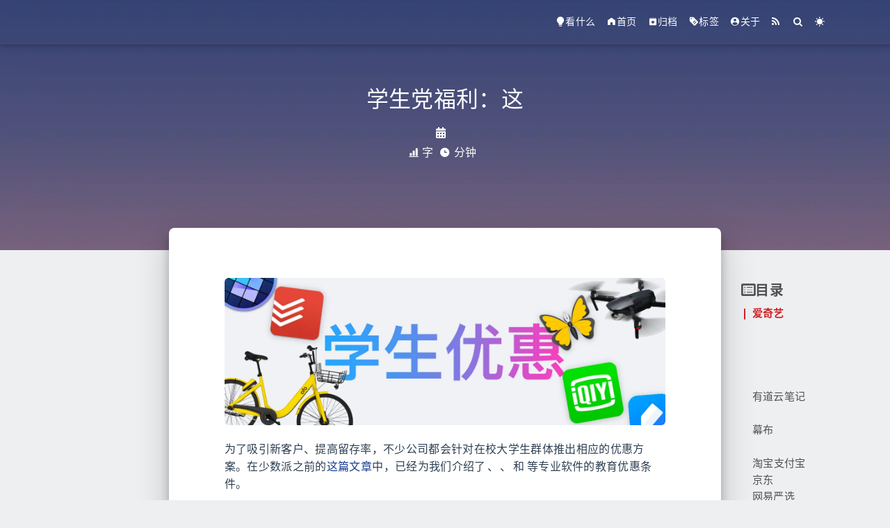

--- FILE ---
content_type: text/html; charset=utf-8
request_url: https://shunyu.wang/2018/edu-discount-life/
body_size: 12459
content:


<!DOCTYPE html>
<html lang="zh-CN" data-default-color-scheme=auto>



<head>
  <meta charset="UTF-8">
  <link rel="apple-touch-icon" sizes="76x76" href="/apple-touch-icon.png">
  <link rel="icon" href="/favicon.png">
  <meta name="viewport" content="width=device-width, initial-scale=1.0, maximum-scale=5.0, shrink-to-fit=no">
  <meta http-equiv="x-ua-compatible" content="ie=edge">
  
    <meta http-equiv="Content-Security-Policy" content="upgrade-insecure-requests">
  
  <meta name="theme-color" content="#0e3386">
  <meta name="author" content="Wang Shunyu">
  <meta name="keywords" content="应用推荐, 效率技巧, 生活方式">
  
    <meta name="description" content="京东、爱奇艺、Apple Music、Setapp、Ulysses……">
<meta property="og:type" content="article">
<meta property="og:title" content="学生党福利：这些优秀服务，你都可以优惠享受">
<meta property="og:url" content="https://shunyu.wang/2018/edu-discount-life/">
<meta property="og:site_name" content="Shy Wang">
<meta property="og:description" content="京东、爱奇艺、Apple Music、Setapp、Ulysses……">
<meta property="og:locale" content="zh_CN">
<meta property="og:image" content="https://cdn.shunyu.wang/edu-discount-life/banner.webp">
<meta property="article:published_time" content="2018-03-05T12:48:00.000Z">
<meta property="article:modified_time" content="2018-03-05T12:48:00.000Z">
<meta property="article:author" content="Wang Shunyu">
<meta property="article:tag" content="应用推荐">
<meta property="article:tag" content="优惠">
<meta property="article:tag" content="学习">
<meta name="twitter:card" content="summary_large_image">
<meta name="twitter:image" content="https://cdn.shunyu.wang/edu-discount-life/banner.webp">
<meta name="twitter:creator" content="@wangshyu">
  
  
  
  <title>学生党福利：这些优秀服务，你都可以优惠享受 by Shy Wang</title>

  <link  rel="stylesheet" href="https://cdn.jsdelivr.net/npm/bootstrap@4.5.3/dist/css/bootstrap.min.css" />



  <link  rel="stylesheet" href="https://cdn.jsdelivr.net/npm/github-markdown-css@4.0.0/github-markdown.min.css" />

  <link  rel="stylesheet" href="https://cdn.jsdelivr.net/npm/hint.css@2/hint.min.css" />

  <link  rel="stylesheet" href="https://cdn.jsdelivr.net/npm/@fancyapps/fancybox@3.5.7/dist/jquery.fancybox.min.css" />



<!-- 主题依赖的图标库，不要自行修改 -->
<!-- Do not modify the link that theme dependent icons -->

<link rel="stylesheet" href="//at.alicdn.com/t/font_1749284_hj8rtnfg7um.css">



<link rel="stylesheet" href="//at.alicdn.com/t/font_1852811_yvdqikjsnfg.css">


<link  rel="stylesheet" href="/css/main.css" />


  <link id="highlight-css" rel="stylesheet" href="/css/highlight.css" />
  
    <link id="highlight-css-dark" rel="stylesheet" href="/css/highlight-dark.css" />
  



  
<link rel="stylesheet" href="/custom.css">



  <script id="fluid-configs">
    var Fluid = window.Fluid || {};
    Fluid.ctx = Object.assign({}, Fluid.ctx)
    var CONFIG = {"hostname":"shunyu.wang","root":"/","version":"1.9.2","typing":{"enable":true,"typeSpeed":70,"cursorChar":"_","loop":false,"scope":[]},"anchorjs":{"enable":true,"element":"h1,h2,h3,h4,h5,h6","placement":"left","visible":"touch","icon":">"},"progressbar":{"enable":true,"height_px":3,"color":"#D12325","options":{"showSpinner":false,"trickleSpeed":100}},"code_language":{"enable":false,"default":"TEXT"},"copy_btn":true,"image_caption":{"enable":true},"image_zoom":{"enable":true,"img_url_replace":["",""]},"toc":{"enable":true,"placement":"right","headingSelector":"h1,h2,h3,h4,h5,h6","collapseDepth":1},"lazyload":{"enable":true,"loading_img":"/lazyload.webp","onlypost":false,"offset_factor":2},"web_analytics":{"enable":false,"follow_dnt":true,"baidu":null,"google":null,"gtag":null,"tencent":{"sid":null,"cid":null},"woyaola":null,"cnzz":null,"leancloud":{"app_id":null,"app_key":null,"server_url":null,"path":"window.location.pathname","ignore_local":false}},"search_path":"/local-search.xml"};

    if (CONFIG.web_analytics.follow_dnt) {
      var dntVal = navigator.doNotTrack || window.doNotTrack || navigator.msDoNotTrack;
      Fluid.ctx.dnt = dntVal && (dntVal.startsWith('1') || dntVal.startsWith('yes') || dntVal.startsWith('on'));
    }
  </script>
  <script  src="/js/utils.js" ></script>
  <script  src="/js/color-schema.js" ></script>
  


  
<!-- hexo injector head_end start --><script>
(function(d) {
  var config = {
    kitId: 'zuh4fjg',
    scriptTimeout: 3000,
    async: true
  },
  h=d.documentElement,t=setTimeout(function(){h.className=h.className.replace(/wf-loading/g,"")+" wf-inactive";},config.scriptTimeout),tk=d.createElement("script"),f=false,s=d.getElementsByTagName("script")[0],a;h.className+=" wf-loading";tk.src='https://use.typekit.net/'+config.kitId+'.js';tk.async=true;tk.onload=tk.onreadystatechange=function(){a=this.readyState;if(f||a&&a!="complete"&&a!="loaded")return;f=true;clearTimeout(t);try{Typekit.load(config)}catch(e){}};s.parentNode.insertBefore(tk,s)
})(document);
</script>
<!-- Cloudflare Web Analytics --><script defer src='https://static.cloudflareinsights.com/beacon.min.js' data-cf-beacon='{"token": "c4206957b3bc4962926f500cc6ca9d48"}'></script><!-- End Cloudflare Web Analytics --><!-- hexo injector head_end end --><meta name="generator" content="Hexo 6.3.0"><link rel="alternate" href="/atom.xml" title="Shy Wang" type="application/atom+xml">
</head>


<body>
  

  <header>
    

<div class="header-inner" style="height: 50vh;">
  <nav id="navbar" class="navbar fixed-top  navbar-expand-lg navbar-dark scrolling-navbar">
  <div class="container">
    <a class="navbar-brand" href="/">
      <strong>Shy Wang</strong>
    </a>

    <button id="navbar-toggler-btn" class="navbar-toggler" type="button" data-toggle="collapse"
            data-target="#navbarSupportedContent"
            aria-controls="navbarSupportedContent" aria-expanded="false" aria-label="Toggle navigation">
      <div class="animated-icon"><span></span><span></span><span></span></div>
    </button>

    <!-- Collapsible content -->
    <div class="collapse navbar-collapse" id="navbarSupportedContent">
      <ul class="navbar-nav ml-auto text-center">
        
          
          
          
          
            <li class="nav-item">
              <a class="nav-link" target="_blank" rel="noopener" href="https://t.shunyu.wang">
                <i class="iconfont icon-bulb"></i>
                看什么
              </a>
            </li>
          
        
          
          
          
          
            <li class="nav-item">
              <a class="nav-link" href="/">
                <i class="iconfont icon-Homehomepagemenu"></i>
                首页
              </a>
            </li>
          
        
          
          
          
          
            <li class="nav-item">
              <a class="nav-link" href="/archives/">
                <i class="iconfont icon-archive"></i>
                归档
              </a>
            </li>
          
        
          
          
          
          
            <li class="nav-item">
              <a class="nav-link" href="/tags/">
                <i class="iconfont icon-tag"></i>
                标签
              </a>
            </li>
          
        
          
          
          
          
            <li class="nav-item">
              <a class="nav-link" href="/about/">
                <i class="iconfont icon-user--avatar--filled"></i>
                关于
              </a>
            </li>
          
        
          
          
          
          
            <li class="nav-item">
              <a class="nav-link" href="/atom.xml">
                <i class="iconfont icon-rss"></i>
                RSS
              </a>
            </li>
          
        
        
          <li class="nav-item" id="search-btn">
            <a class="nav-link" target="_self" href="javascript:;" data-toggle="modal" data-target="#modalSearch" aria-label="Search">
              &nbsp;<i class="iconfont icon-search"></i>&nbsp;
            </a>
          </li>
          
        
        
          <li class="nav-item" id="color-toggle-btn">
            <a class="nav-link" target="_self" href="javascript:;" aria-label="Color Toggle">&nbsp;<i
                class="iconfont icon-dark" id="color-toggle-icon"></i>&nbsp;</a>
          </li>
        
      </ul>
    </div>
  </div>
</nav>

  

<div id="banner" class="banner" parallax=true
     style="background: url('https://cdn.shunyu.wang/assets/banner-index.webp') no-repeat center center; background-size: cover;">
  <div class="full-bg-img">
    <div class="mask flex-center" style="background-color: rgba(0, 0, 0, 0.3)">
      <div class="banner-text text-center fade-in-up">
        <div class="h2">
          
            <span id="subtitle" data-typed-text="学生党福利：这些优秀服务，你都可以优惠享受"></span>
          
        </div>

        
          
  <div class="mt-3">
    
    
      <span class="post-meta">
        <i class="iconfont icon-date-fill" aria-hidden="true"></i>
        <time datetime="2018-03-05 20:48" pubdate>
          2018/03/05, 08:48
        </time>
      </span>
    
  </div>

  <div class="mt-1">
    
      <span class="post-meta mr-2">
        <i class="iconfont icon-chart"></i>
        
          <!-- compatible with older versions-->
          4.1k 字
        
      </span>
    

    
      <span class="post-meta mr-2">
        <i class="iconfont icon-clock-fill"></i>
        
        
        
          <!-- compatible with older versions-->
          13 分钟
        
      </span>
    

    
    
  </div>


        
      </div>

      
    </div>
  </div>
</div>

</div>

  </header>

  <main>
    
      

<div class="container-fluid nopadding-x">
  <div class="row nomargin-x">
    <div class="side-col d-none d-lg-block col-lg-2">
      

    </div>

    <div class="col-lg-8 nopadding-x-md">
      <div class="container nopadding-x-md" id="board-ctn">
        <div id="board">
          <article class="post-content mx-auto">
            <!-- SEO header -->
            <h1 style="display: none">学生党福利：这些优秀服务，你都可以优惠享受</h1>
            
            
              <div class="markdown-body">
                
                <p><img src="https://cdn.shunyu.wang/edu-discount-life/banner.webp" srcset="/lazyload.webp" lazyload></p>
<p>为了吸引新客户、提高留存率，不少公司都会针对在校大学生群体推出相应的优惠方案。在少数派之前的 <a target="_blank" rel="noopener" href="https://sspai.com/post/39430">这篇文章</a> 中，已经为我们介绍了 Adobe、GitHub、JetBrains 和 Autodesk 等专业软件的教育优惠条件。</p>
<p>除了以上这些服务，还有不少更大众化的产品也提供了学生专属优惠。如果你还在象牙塔中，不妨继续阅读以下内容。</p>
<h2 id="爱奇艺"><a href="#爱奇艺" class="headerlink" title="爱奇艺"></a>爱奇艺</h2><p><strong>🚩权益：黄金 VIP 会员半价，最高二年</strong><br><strong>👩🏻‍🎓认证方式：学信网</strong><br><strong><a target="_blank" rel="noopener" href="https://vip.iqiyi.com/studentPackageHomeNew-h5.html">😎戳我直达活动页面</a></strong>  </p>
<p>正在积极筹备上市的国内视频巨头爱奇艺，近期也针对广大学生党们推出了会员青春套餐。你可以以每月 9.9 元或包年 99 元的优惠价格购买原价 198 元&#x2F;年的 VIP 会员服务，并享受免广告、会员海量片库、1080P 超清画质等特权。</p>
<p>只需要点击上方活动链接，登录爱奇艺账户，然后根据提示填写你的相关学籍信息（需在学信网可查），就可以享受会员优惠套餐了。需要注意的是，该活动仅针对 22 周岁以下的大学生群体，并只能开通 2 次，请好好把握。</p>
<p><img src="https://cdn.shunyu.wang/edu-discount-life/iqiyi.webp" srcset="/lazyload.webp" lazyload></p>
<h2 id="Apple-Music"><a href="#Apple-Music" class="headerlink" title="Apple Music"></a>Apple Music</h2><p><strong>🚩权益：5 元包月</strong><br><strong>👩🏻‍🎓认证方式：教育邮箱&#x2F;学生证</strong>  </p>
<p>作为 Apple 旗下的音乐流媒体服务，Apple Music 自推出起就备受关注。而通过 UNiDAYS 验证你的学生身份后，你便可以享受每月 5 元的全球最低价会员特惠了。少数派作者 <a target="_blank" rel="noopener" href="https://sspai.com/u/ssdog/updates">@一只索狗</a> 此前也介绍过 <a target="_blank" rel="noopener" href="https://sspai.com/post/37121">详细申请流程</a>，在这里就不多说了。</p>
<p><img src="https://cdn.shunyu.wang/edu-discount-life/apple-music.webp" srcset="/lazyload.webp" lazyload></p>
<p>此外，支付宝目前正在大量派发所有人可领的 Apple Music 1 个月会员资格，你可以在支付宝 App 中「我的-蚂蚁会员」板块中找到该优惠活动。</p>
<h2 id="Spotify"><a href="#Spotify" class="headerlink" title="Spotify"></a>Spotify</h2><p><strong>🚩权益：Premium 会员 5 折优惠</strong><br><strong>👩🏻‍🎓认证方式：教育邮箱&#x2F;学生证</strong><br><strong><a target="_blank" rel="noopener" href="https://www.spotify.com/hk-zh/student/">😎戳我直达活动页面</a></strong>  </p>
<p>Spotify 是目前全球订阅用户数最多的音乐流媒体服务，尽管由于种种原因并未进入大陆，但其精准推荐机制及海量曲库仍吸引不少人注册使用。而只需提供教育邮箱和学生证，你便可以享受 5 折 Premium 特惠了。少数派主编 Hum 也曾用小号介绍过详细申请流程，欢迎 <a target="_blank" rel="noopener" href="https://sspai.com/post/38870">在此阅读</a>。</p>
<p><img src="https://cdn.shunyu.wang/edu-discount-life/spotify.webp" srcset="/lazyload.webp" lazyload></p>
<h2 id="Setapp"><a href="#Setapp" class="headerlink" title="Setapp"></a>Setapp</h2><p><strong>🚩权益：5 折优惠，每月仅需 4.99 美元</strong><br><strong>👩🏻‍🎓认证方式：教育邮箱</strong><br><strong><a target="_blank" rel="noopener" href="https://setapp.com/educational-discount">😎戳我直达活动页面</a></strong>  </p>
<p>Setapp 是由著名 macOS 软件开发商 MacPaw 推出的订阅制软件服务，目前已提供 110 余款优秀软件供订阅者免费使用，其中不乏 Ulysses、2Do、CleanMyMac、iMazing 等各自领域的佼佼者。</p>
<p><img src="https://cdn.shunyu.wang/edu-discount-life/setapp-1.webp" srcset="/lazyload.webp" lazyload></p>
<p>要想加入 Setapp 的教育优惠计划，你只需要用自己的教育邮箱注册，验证后就可以享受每年 59.88 美元的折扣价格了。除了外币信用卡以外，Setapp 也支持使用绑定了银联卡的 PayPal 账户支付，让你无后顾之忧。</p>
<p><img src="https://cdn.shunyu.wang/edu-discount-life/setapp-2.webp" srcset="/lazyload.webp" lazyload></p>
<p>如果你没有教育邮箱，也可以在 Setapp 的 <a target="_blank" rel="noopener" href="https://support.setapp.com/hc/en-us/requests/new">官方支持页面</a> 上发起新工单，并通过人工审核获取相应优惠。</p>
<h2 id="LastPass"><a href="#LastPass" class="headerlink" title="LastPass"></a>LastPass</h2><p><strong>🚩权益：6 个月免费高级版订阅</strong><br><strong>👩🏻‍🎓认证方式：教育邮箱</strong><br><strong><a target="_blank" rel="noopener" href="https://lastpass.com/edupromo.php">😎戳我直达活动页面</a></strong>  </p>
<p>LastPass 是一款知名全平台密码管理工具，可以提升你的互联网账户安全性，免除后顾之忧。而使用 .edu 教育邮箱，你便可以免费获得 6 个月高级版订阅，享受账户共享、应用程序、多因素验证等功能。</p>
<p>只需要访问 <a target="_blank" rel="noopener" href="https://lastpass.com/edupromo.php">此页面</a>，填写你的教育邮箱，便会收到验证邮件。点击链接后，你可以选择填写已有的账户电子邮件地址，不必与教育邮箱相同。需要注意的是，你需要使用与申请时相同的 IP 地址等才能成功验证，而多次重复兑换可能导致你的账户被冻结，因此请勿转让给他人使用。</p>
<p><img src="https://cdn.shunyu.wang/edu-discount-life/lastpass.webp" srcset="/lazyload.webp" lazyload></p>
<h2 id="有道云笔记"><a href="#有道云笔记" class="headerlink" title="有道云笔记"></a>有道云笔记</h2><p><strong>🚩权益：存储空间扩容、1000 次免费 OCR 识别</strong><br><strong>👩🏻‍🎓认证方式：教育邮箱</strong><br><strong><a target="_blank" rel="noopener" href="http://note.youdao.com/eduauth/submit.html">😎戳我直达活动页面</a></strong>  </p>
<p>如果你觉得 Evernote 有点儿不接地气，可以试试网易旗下的 <a target="_blank" rel="noopener" href="https://note.youdao.com/">有道云笔记</a>。其原生支持 Markdown 写作格式，可以一键收藏微信、微博和网页等内容，在国内同步速度极快。相比免费用户，通过教育认证后你可以获得高达 10 GB 存储空间和 1000 次免费 OCR 识别次数。</p>
<p>要想申请成为教育用户，只需要点击 <a target="_blank" rel="noopener" href="http://note.youdao.com/eduauth/submit.html">该链接</a>，登录你的有道云笔记账户，然后输入自己的教育邮箱认证即可。比较小家子气的是，有道云笔记目前只支持清北复交等数十所国内高校邮箱，你可以在 <a target="_blank" rel="noopener" href="http://note.youdao.com/noteshare?id=488b90d8764bc32269f432155db4edb4">这里</a> 查看完整高校名单。</p>
<p><img src="https://cdn.shunyu.wang/edu-discount-life/youdao-note.webp" srcset="/lazyload.webp" lazyload></p>
<p>除了有道云笔记外，Evernote 国际版也提供教育优惠，但其打折后价格仍高于国内版的印象笔记订阅费用，因此在这里就不多提了。如果有需要，你可以点击 <a target="_blank" rel="noopener" href="https://evernote.com/intl/zh-cn/students">此链接</a> 提供自己的教育邮箱申请。</p>
<h2 id="Ulysses"><a href="#Ulysses" class="headerlink" title="Ulysses"></a>Ulysses</h2><p><strong>🚩权益：5 折优惠，73 元&#x2F;半年</strong><br><strong>👩🏻‍🎓认证方式：学生证</strong>  </p>
<p>论起苹果生态圈内的专业写作软件，<a target="_blank" rel="noopener" href="https://ulyssesapp.com/">Ulysses</a> 必然是一个绕不开的标杆。尽管在去年转向订阅制后引起了极大非议，但如果你喜爱使用 Markdown 进行写作，Ulysses 依然是一款几乎没有缺陷的全能佳选。</p>
<p>要想享受 Ulysses 的教育优惠，你需要首先从 App Store 下载其应用，然后在订阅页面单击左下角的「Ulysses for Students」字样，再根据要求上传自己的学生证就可以了。通过审核后，你便可以以 73 元人民币的优惠价格订阅 6 个月，随后需要重新验证。</p>
<p><img src="https://cdn.shunyu.wang/edu-discount-life/ulysses.webp" srcset="/lazyload.webp" lazyload></p>
<p><del>需要注意的是，我个人并不推荐单独订阅 Ulysses，因为 Setapp 中已经包含了 Ulysses，而其价格只有每月 20 余元人民币差距，显然更为划算。</del> <em><strong>更新：Setapp 现需额外付费解锁 Ulysses iOS 版本</strong></em></p>
<h2 id="幕布"><a href="#幕布" class="headerlink" title="幕布"></a>幕布</h2><p><strong>🚩权益：高级版最高 3 年 8 折优惠</strong><br><strong>👩🏻‍🎓认证方式：学生证</strong><br><strong><a target="_blank" rel="noopener" href="http://cn.mikecrm.com/BrUWPMy">😎戳我直达活动页面</a></strong>  </p>
<p><a target="_blank" rel="noopener" href="https://mubu.com/">幕布</a> 是一款结合了思维导图与文档管理的大纲笔记工具，可以帮助你更好的梳理思维，发挥灵感，本文大纲也是它上面创建编辑的。而幕布高级版则为你解除了普通版的空间和数量限制，同时提供更多样式和思维导图风格选择及全平台自动同步功能。</p>
<p>面向学生、公益组织和教育机构，幕布特别推出了公益计划，可以为你提供最高 3 年 8 折的高级版优惠。你只需要填写 <a target="_blank" rel="noopener" href="http://cn.mikecrm.com/BrUWPMy">该表单</a>，提供自己的身份、证件和申请原因等资料，通过审核后便能获得相应优惠码。</p>
<p><img src="https://cdn.shunyu.wang/edu-discount-life/mubu.webp" srcset="/lazyload.webp" lazyload></p>
<h2 id="Todoist"><a href="#Todoist" class="headerlink" title="Todoist"></a>Todoist</h2><p><strong>🚩权益：商务版 5 折优惠</strong><br><strong>👩🏻‍🎓认证方式：教育邮箱、学生证</strong><br><strong><a target="_blank" rel="noopener" href="https://todoist.com/education">😎戳我直达活动页面</a></strong>  </p>
<p>作为少数派多次钦点的御用任务管理工具，<a target="_blank" rel="noopener" href="https://todoist.com/">Todoist</a> 也有着面向学生和教育工作者的优惠计划。要想参与，你需要首先登录 <a target="_blank" rel="noopener" href="https://todoist.com/business">该网页</a>，根据页面提示，将自己的个人版账户转换为商务版免费试用账户（个人商务版与高级版费用相同）。在这一过程中，你的个人数据不会受到任何影响，即使之后审核未通过，也可以随时取消。</p>
<p><img src="https://cdn.shunyu.wang/edu-discount-life/todoist-1.webp" srcset="/lazyload.webp" lazyload></p>
<p>随后，只要再访问 <a target="_blank" rel="noopener" href="https://todoist.com/education">该网页</a>，填写申请表格（可能需要科学上网），给出你的教育邮箱、学校名称、相关证件等信息。Todoist 官方会在收到资料后的 10 个工作日内给出回复，并将你的下一笔商务版账单调整为半价。到期后，你仍可以再次重复上述步骤以获取优惠。</p>
<p><img src="https://cdn.shunyu.wang/edu-discount-life/todoist-2.webp" srcset="/lazyload.webp" lazyload></p>
<p>比较麻烦的是，Todoist 目前仅支持使用 VISA、MasterCard 和 AmericanExpress 信用卡进行付款，如果你身处大陆，可能要多费些功夫了。</p>
<h2 id="淘宝-x2F-支付宝"><a href="#淘宝-x2F-支付宝" class="headerlink" title="淘宝&#x2F;支付宝"></a>淘宝&#x2F;支付宝</h2><p><strong>🚩权益：芝麻信用、专享福利等</strong><br><strong>👩🏻‍🎓认证方式：学信网</strong>  </p>
<p>2015 年，淘宝正式推出大学生认证服务，允许商家为其设置专属优惠价格。发展至今，已经涵盖了商品优惠、花呗额度、芝麻信用等各类阿里旗下业务，帮助你享受各种专属权益。你可以在「支付宝-我的-身份认证」中找到更多详细信息。</p>
<p><img src="https://cdn.shunyu.wang/edu-discount-life/taobao.webp" srcset="/lazyload.webp" lazyload></p>
<h2 id="京东"><a href="#京东" class="headerlink" title="京东"></a>京东</h2><p><strong>🚩权益：学生特价、专属优惠券等</strong><br><strong>👩🏻‍🎓认证方式：学信网</strong><br><strong><a target="_blank" rel="noopener" href="https://edu.jd.com/">😎戳我直达活动页面</a></strong>  </p>
<p>淘宝有的，京东自然也不会落下。只需要点击 <a target="_blank" rel="noopener" href="https://edu.jd.com/">此链接</a>，根据提示填写你的相关学籍信息进行认证，就能享受校园白条、专属优惠券、特价商品等服务了。</p>
<p><img src="https://cdn.shunyu.wang/edu-discount-life/jd.webp" srcset="/lazyload.webp" lazyload></p>
<h2 id="网易严选"><a href="#网易严选" class="headerlink" title="网易严选"></a>网易严选</h2><p><strong>🚩权益：全场 9.5 折</strong><br><strong>👩🏻‍🎓认证方式：学生证</strong>  </p>
<p>网易严选是网易旗下的低价精品电商，采用供应链直选模式。尽管自诞生以来就饱受山寨等非议，但也凭借较高的性价比打出了一片天地。而通过在校大学生认证后，你便可以享受全场商品 9.5 折优惠，还能与其它优惠券叠加使用。</p>
<p>下载网易严选客户端并登录后，进入个人页面，便能看到底部「大学生认证」选项。点击后按提示提交你的个人身份信息及学生证，就能够享受专属优惠了。</p>
<p><img src="https://cdn.shunyu.wang/edu-discount-life/yanxuan.webp" srcset="/lazyload.webp" lazyload></p>
<p><del>## ofo 小黄车</del></p>
<p><del><strong>🚩权益：免押金、半价用车等</strong></del><br><del><strong>👩🏻‍🎓认证方式：学生证</strong></del>  </p>
<p><del>作为从大学校园中走出来的品牌，ofo 小黄车一开始就为学生党们提供了专属优惠，不仅不用缴纳 99 元的押金，在推广前期更是有 9.9 元包学期的超值优惠。虽然现在已经不复存在，但通过认证后，你依然可以享受免押金和专属骑行折扣。</del></p>
<p><del>下载 ofo 小黄车 App 后，你便可以在个人信息页面中找到「校园认证」选项，按提示提交个人信息和学生证后，便可以享受专属权益了。</del></p>
<p><img src="https://cdn.shunyu.wang/edu-discount-life/ofo.webp" srcset="/lazyload.webp" lazyload></p>
<p><del>与 ofo 一同瓜分国内共享单车市场的摩拜也曾提供过学生优惠，但仅面向北京大学在校学生，在后来的版本迭代中已经被悄悄移除了。</del></p>
<p><em><strong>更新：ofo 倒闭啦！</strong></em></p>
<h2 id="大疆教育商店"><a href="#大疆教育商店" class="headerlink" title="大疆教育商店"></a>大疆教育商店</h2><p><strong>🚩权益：支持产品最高 9 折优惠</strong><br><strong>👩🏻‍🎓认证方式：教育邮箱</strong><br><strong><a target="_blank" rel="noopener" href="https://store.dji.com/cn/education">😎戳我直达活动页面</a></strong>  </p>
<p>在少数派之前的 <a target="_blank" rel="noopener" href="https://sspai.com/post/39430">这篇文章</a> 中，已经介绍了苹果和微软硬件产品的优惠条件。而作为民用无人机领域当之无愧的领头羊，大疆科技也针对大学生和教育工作者们推出了相关优惠计划。</p>
<p>若要享受优惠价格，你只需要点击 <a target="_blank" rel="noopener" href="https://store.dji.com/cn/education">该链接</a>，进入大疆教育折扣活动页面，然后根据提示填写自己的 .edu 教育邮箱。验证通过后，只需要登录你的大疆账户，便能在「我的卡券」页面中找到相应优惠券了。</p>
<p><img src="https://cdn.shunyu.wang/edu-discount-life/dji.webp" srcset="/lazyload.webp" lazyload></p>
<p>对于 Mavic Pro、Phantom 等热门系列产品，使用教育优惠码可以享受 9.5 折优惠，而其它支持的活动产品均可以 9 折价格购买。Mavic Air、Tello 等新品目前还不在优惠之列。只要你仍是学生或教育工作者，都可以每年重新申请一次新的折扣码，有效期限则为申请后的六个月内。</p>
<p>如果你没有教育邮箱，则可以发送邮件给 <a href="/cdn-cgi/l/email-protection#[base64]">&#101;&#100;&#117;&#x63;&#x61;&#116;&#105;&#111;&#110;&#46;&#99;&#110;&#x40;&#x64;&#x6a;&#105;&#46;&#x63;&#x6f;&#109;</a>，并附上你的学生证或教师工作证及身份证照片。经过人工审核后，大疆也会给你发送教育折扣码。</p>

                
              </div>
            
            <hr/>
            <div>
              <div class="post-metas my-3">
  
  
    <div class="post-meta">
      <i class="iconfont icon-tags"></i>
      
        <a href="/tags/%E5%BA%94%E7%94%A8%E6%8E%A8%E8%8D%90/">#应用推荐</a>
      
        <a href="/tags/%E4%BC%98%E6%83%A0/">#优惠</a>
      
        <a href="/tags/%E5%AD%A6%E4%B9%A0/">#学习</a>
      
    </div>
  
</div>


              
  

  <div class="license-box my-3">
    <div class="license-title">
      <div>学生党福利：这些优秀服务，你都可以优惠享受</div>
      <div>https://shunyu.wang/2018/edu-discount-life/</div>
    </div>
    <div class="license-meta">
      
        <div class="license-meta-item">
          <div>作者</div>
          <div>Wang Shunyu</div>
        </div>
      
      
        <div class="license-meta-item license-meta-date">
          <div>发布于</div>
          <div>2018年3月5日</div>
        </div>
      
      
      <div class="license-meta-item">
        <div>许可协议</div>
        <div>
          
            CC BY-NC-SA 4.0
          
        </div>
      </div>
    </div>
    <div class="license-icon iconfont"></div>
  </div>



              
                <div class="post-prevnext my-3">
                  <article class="post-prev col-6">
                    
                    
                      <a href="/2018/kindle-commands/" title="掌握这些实用搜索框命令，带你玩转 Kindle">
                        <i class="iconfont icon-arrowleft"></i>
                        <span class="hidden-mobile">掌握这些实用搜索框命令，带你玩转 Kindle</span>
                        <span class="visible-mobile">上一篇</span>
                      </a>
                    
                  </article>
                  <article class="post-next col-6">
                    
                    
                      <a href="/2018/xmeters/" title="高颜值 Windows 任务栏系统检测工具 ：XMeters">
                        <span class="hidden-mobile">高颜值 Windows 任务栏系统检测工具 ：XMeters</span>
                        <span class="visible-mobile">下一篇</span>
                        <i class="iconfont icon-arrowright"></i>
                      </a>
                    
                  </article>
                </div>
              
            </div>

            
  <article id="comments" lazyload>
    
  <div class="disqus" style="width:100%">
    <div id="disqus_thread"></div>
    
      <script data-cfasync="false" src="/cdn-cgi/scripts/5c5dd728/cloudflare-static/email-decode.min.js"></script><script>
        Fluid.utils.loadComments('#disqus_thread', function() {
          Fluid.utils.createCssLink('https://cdn.shunyu.wang/assets/disqusjs@1.3.0/dist/disqusjs.css');
          Fluid.utils.createScript('https://cdn.shunyu.wang/assets/disqusjs@1.3.0/dist/disqus.js', function() {
            new DisqusJS({
              shortname: 'wangshy',
              apikey: '9WPSs96lUetAAAIAw9D4NrO8RpidCyohUhE7laEioyivuw2fWnhGMOEMYLynmj9Q'
            });
          });
        });
      </script>
    
    <noscript>Please enable JavaScript to view the comments</noscript>
  </div>


  </article>


          </article>
        </div>
      </div>
    </div>

    <div class="side-col d-none d-lg-block col-lg-2">
      
  <aside class="sidebar" style="margin-left: -1rem">
    <div id="toc">
  <p class="toc-header"><i class="iconfont icon-list"></i>&nbsp;目录</p>
  <div class="toc-body" id="toc-body"></div>
</div>



  </aside>


    </div>
  </div>
</div>





  



  



  



  



  







    

    
      <a id="scroll-top-button" aria-label="TOP" href="#" role="button">
        <i class="iconfont icon-arrowup" aria-hidden="true"></i>
      </a>
    

    
      <div class="modal fade" id="modalSearch" tabindex="-1" role="dialog" aria-labelledby="ModalLabel"
     aria-hidden="true">
  <div class="modal-dialog modal-dialog-scrollable modal-lg" role="document">
    <div class="modal-content">
      <div class="modal-header text-center">
        <h4 class="modal-title w-100 font-weight-bold">搜索</h4>
        <button type="button" id="local-search-close" class="close" data-dismiss="modal" aria-label="Close">
          <span aria-hidden="true">&times;</span>
        </button>
      </div>
      <div class="modal-body mx-3">
        <div class="md-form mb-5">
          <input type="text" id="local-search-input" class="form-control validate">
          <label data-error="x" data-success="v" for="local-search-input">关键词</label>
        </div>
        <div class="list-group" id="local-search-result"></div>
      </div>
    </div>
  </div>
</div>

    

    
  </main>

  <footer>
    <div class="footer-inner">
  
    <div class="footer-content">
       © 2017 – 2022 Shunyu Wang with <i style="color:#f2777a" class="iconfont icon-Heart" aria-hidden="true"></i> <br> <i style="color:#ffa600" class="iconfont icon-lightning" aria-hidden="true"></i> by  <a href="https://pages.cloudflare.com" target="_blank" rel="nofollow noopener">Cloudflare Pages</a> × <a href="https://hexo.io" target="_blank" rel="nofollow noopener">Hexo</a> × <a href="https://github.com/fluid-dev/hexo-theme-fluid" target="_blank" rel="nofollow noopener">Fluid</a> 
    </div>
  
  
  
  
</div>

  </footer>

  <!-- Scripts -->
  
  <script  src="https://cdn.jsdelivr.net/npm/nprogress@0.2.0/nprogress.min.js" ></script>
  <link  rel="stylesheet" href="https://cdn.jsdelivr.net/npm/nprogress@0.2.0/nprogress.min.css" />

  <script>
    NProgress.configure({"showSpinner":false,"trickleSpeed":100})
    NProgress.start()
    window.addEventListener('load', function() {
      NProgress.done();
    })
  </script>


<script  src="https://cdn.jsdelivr.net/npm/jquery@3.6.0/dist/jquery.min.js" ></script>
<script  src="https://cdn.jsdelivr.net/npm/bootstrap@4.5.3/dist/js/bootstrap.min.js" ></script>
<script  src="/js/events.js" ></script>
<script  src="/js/plugins.js" ></script>


  <script  src="https://cdn.jsdelivr.net/npm/typed.js@2.0.11/lib/typed.min.js" ></script>
  <script>
    (function (window, document) {
      var typing = Fluid.plugins.typing;
      var subtitle = document.getElementById('subtitle');
      if (!subtitle || !typing) {
        return;
      }
      var text = subtitle.getAttribute('data-typed-text');
      
        typing(text);
      
    })(window, document);
  </script>




  
    <script  src="/js/img-lazyload.js" ></script>
  




  
<script>
  Fluid.utils.createScript('https://cdn.jsdelivr.net/npm/tocbot@4.12.2/dist/tocbot.min.js', function() {
    var toc = jQuery('#toc');
    if (toc.length === 0 || !window.tocbot) { return; }
    var boardCtn = jQuery('#board-ctn');
    var boardTop = boardCtn.offset().top;

    window.tocbot.init({
      tocSelector     : '#toc-body',
      contentSelector : '.markdown-body',
      headingSelector : CONFIG.toc.headingSelector || 'h1,h2,h3,h4,h5,h6',
      linkClass       : 'tocbot-link',
      activeLinkClass : 'tocbot-active-link',
      listClass       : 'tocbot-list',
      isCollapsedClass: 'tocbot-is-collapsed',
      collapsibleClass: 'tocbot-is-collapsible',
      collapseDepth   : CONFIG.toc.collapseDepth || 0,
      scrollSmooth    : true,
      headingsOffset  : -boardTop
    });
    if (toc.find('.toc-list-item').length > 0) {
      toc.css('visibility', 'visible');
    }
  });
</script>


  <script src=https://cdn.jsdelivr.net/npm/clipboard@2.0.8/dist/clipboard.min.js></script>

  <script>Fluid.plugins.codeWidget();</script>


  
<script>
  Fluid.utils.createScript('https://cdn.jsdelivr.net/npm/anchor-js@4.3.0/anchor.min.js', function() {
    window.anchors.options = {
      placement: CONFIG.anchorjs.placement,
      visible  : CONFIG.anchorjs.visible
    };
    if (CONFIG.anchorjs.icon) {
      window.anchors.options.icon = CONFIG.anchorjs.icon;
    }
    var el = (CONFIG.anchorjs.element || 'h1,h2,h3,h4,h5,h6').split(',');
    var res = [];
    for (var item of el) {
      res.push('.markdown-body > ' + item.trim());
    }
    if (CONFIG.anchorjs.placement === 'left') {
      window.anchors.options.class = 'anchorjs-link-left';
    }
    window.anchors.add(res.join(', '));
  });
</script>


  
<script>
  Fluid.utils.createScript('https://cdn.jsdelivr.net/npm/@fancyapps/fancybox@3.5.7/dist/jquery.fancybox.min.js', function() {
    Fluid.plugins.fancyBox();
  });
</script>


  <script>Fluid.plugins.imageCaption();</script>

  <script  src="/js/local-search.js" ></script>





<!-- 主题的启动项，将它保持在最底部 -->
<!-- the boot of the theme, keep it at the bottom -->
<script  src="/js/boot.js" ></script>


  

  <noscript>
    <div class="noscript-warning">博客在允许 JavaScript 运行的环境下浏览效果更佳</div>
  </noscript>
</body>
</html>


--- FILE ---
content_type: text/css
request_url: https://at.alicdn.com/t/font_1852811_yvdqikjsnfg.css
body_size: 3176
content:
@font-face {font-family: "iconfont";
  src: url('//at.alicdn.com/t/font_1852811_yvdqikjsnfg.eot?t=1607577240965'); /* IE9 */
  src: url('//at.alicdn.com/t/font_1852811_yvdqikjsnfg.eot?t=1607577240965#iefix') format('embedded-opentype'), /* IE6-IE8 */
  url('[data-uri]') format('woff2'),
  url('//at.alicdn.com/t/font_1852811_yvdqikjsnfg.woff?t=1607577240965') format('woff'),
  url('//at.alicdn.com/t/font_1852811_yvdqikjsnfg.ttf?t=1607577240965') format('truetype'), /* chrome, firefox, opera, Safari, Android, iOS 4.2+ */
  url('//at.alicdn.com/t/font_1852811_yvdqikjsnfg.svg?t=1607577240965#iconfont') format('svg'); /* iOS 4.1- */
}

.iconfont {
  font-family: "iconfont" !important;
  font-size: 16px;
  font-style: normal;
  -webkit-font-smoothing: antialiased;
  -moz-osx-font-smoothing: grayscale;
}

.icon-rss:before {
  content: "\e7ea";
}

.icon-tag:before {
  content: "\e863";
}

.icon-douban_F:before {
  content: "\e613";
}

.icon-pen:before {
  content: "\e98a";
}

.icon-pi:before {
  content: "\e847";
}

.icon-TOP:before {
  content: "\e605";
}

.icon-bulb:before {
  content: "\e6e5";
}

.icon-lightning:before {
  content: "\e632";
}

.icon-archive:before {
  content: "\e683";
}

.icon-email:before {
  content: "\e724";
}

.icon-twitter:before {
  content: "\e89d";
}

.icon-wechat:before {
  content: "\e661";
}

.icon-snssharedoubanon:before {
  content: "\e624";
}

.icon-Heart:before {
  content: "\e667";
}

.icon-weibo:before {
  content: "\e737";
}

.icon-Homehomepagemenu:before {
  content: "\e9db";
}

.icon-telegram:before {
  content: "\e600";
}

.icon-user--avatar--filled:before {
  content: "\e636";
}



--- FILE ---
content_type: text/css; charset=utf-8
request_url: https://shunyu.wang/css/main.css
body_size: 7361
content:
.anchorjs-link {
  text-decoration: none !important;
  transition: opacity 0.2s ease-in-out;
}
.markdown-body h1:hover > .anchorjs-link,
h2:hover > .anchorjs-link,
h3:hover > .anchorjs-link,
h4:hover > .anchorjs-link,
h5:hover > .anchorjs-link,
h6:hover > .anchorjs-link {
  opacity: 1;
}
.banner {
  height: 100%;
  position: relative;
  overflow: hidden;
  cursor: default;
}
.banner .mask {
  position: absolute;
  width: 100%;
  height: 100%;
  background-color: rgba(0,0,0,0.3);
}
.banner[parallax="true"] {
  will-change: transform;
  -webkit-transform-style: preserve-3d;
  -webkit-backface-visibility: hidden;
  transition: transform 0.05s ease-out;
}
@media (max-width: 100vh) {
  .header-inner {
    max-height: 100vw;
  }
  #board {
    margin-top: -1rem !important;
  }
}
@media (max-width: 89.99vh) {
  .scroll-down-bar {
    display: none;
  }
}
#board {
  position: relative;
  margin-top: -2rem;
  padding: 3rem 0;
  background-color: var(--board-bg-color);
  transition: background-color 0.2s ease-in-out;
  border-radius: 0.5rem;
  z-index: 3;
  -webkit-box-shadow: 0 12px 15px 0 rgba(0,0,0,0.24), 0 17px 50px 0 rgba(0,0,0,0.19);
  box-shadow: 0 12px 15px 0 rgba(0,0,0,0.24), 0 17px 50px 0 rgba(0,0,0,0.19);
}
.code-widget {
  display: inline-block;
  background-color: transparent;
  font-size: 0.75rem;
  line-height: 1;
  font-weight: bold;
  padding: 0.3rem 0.1rem 0.1rem 0.1rem;
  position: absolute;
  right: 0.45rem;
  top: 0.15rem;
  z-index: 1;
}
.code-widget-light {
  color: #999;
}
.code-widget-dark {
  color: #bababa;
}
.copy-btn {
  cursor: pointer;
  user-select: none;
  -webkit-appearance: none;
  outline: none;
}
.copy-btn > i {
  font-size: 0.75rem !important;
  font-weight: 400;
  margin-right: 0.15rem;
  opacity: 0;
  transition: opacity 0.2s ease-in-out;
}
.markdown-body pre:hover > .copy-btn > i {
  opacity: 0.9;
}
.markdown-body pre:hover > .copy-btn,
.markdown-body pre:not(:hover) > .copy-btn {
  outline: none;
}
.license-box {
  background-color: rgba(27,31,35,0.05);
  transition: background-color 0.2s ease-in-out;
  border-radius: 4px;
  font-size: 0.9rem;
  overflow: hidden;
  padding: 1.25rem;
  position: relative;
  z-index: 1;
}
.license-box .license-icon {
  position: absolute;
  top: 50%;
  left: 100%;
}
.license-box .license-icon::after {
  content: "\e8e4";
  font-size: 12.5rem;
  line-height: 1;
  opacity: 0.1;
  position: relative;
  left: -0.85em;
  bottom: 0.5em;
  z-index: -1;
}
.license-box .license-title {
  margin-bottom: 1rem;
}
.license-box .license-title div:nth-child(1) {
  line-height: 1.2;
  margin-bottom: 0.25rem;
}
.license-box .license-title div:nth-child(2) {
  color: var(--sec-text-color);
  font-size: 0.8rem;
}
.license-box .license-meta {
  align-items: center;
  display: flex;
  flex-wrap: wrap;
  justify-content: flex-start;
}
.license-box .license-meta .license-meta-item {
  align-items: center;
  justify-content: center;
  margin-right: 1.5rem;
}
.license-box .license-meta .license-meta-item div:nth-child(1) {
  color: var(--sec-text-color);
  font-size: 0.8rem;
  font-weight: normal;
}
.license-box .license-meta .license-meta-item i.iconfont {
  font-size: 1rem;
}
@media (max-width: 575px) and (min-width: 425px) {
  .license-box .license-meta .license-meta-item {
    display: flex;
    justify-content: flex-start;
    flex-wrap: wrap;
    font-size: 0.8rem;
    flex: 0 0 50%;
    max-width: 50%;
    margin-right: 0;
  }
  .license-box .license-meta .license-meta-item div:nth-child(1) {
    margin-right: 0.5rem;
  }
  .license-box .license-meta .license-meta-date {
    order: -1;
  }
}
@media (max-width: 424px) {
  .license-box::after {
    top: -65px;
  }
  .license-box .license-meta {
    flex-direction: column;
    align-items: flex-start;
  }
  .license-box .license-meta .license-meta-item {
    display: flex;
    flex-wrap: wrap;
    font-size: 0.8rem;
  }
  .license-box .license-meta .license-meta-item div:nth-child(1) {
    margin-right: 0.5rem;
  }
}
.footer-inner {
  padding: 3rem 0 1rem 0;
  text-align: center;
}
.footer-inner > div:not(:first-child) {
  margin: 0.25rem 0;
  font-size: 0.85rem;
}
.footer-inner .statistics {
  display: flex;
  flex-direction: row;
  justify-content: center;
}
.footer-inner .statistics > span {
  flex: 1;
  margin: 0 0.25rem;
}
.footer-inner .statistics > *:nth-last-child(2):first-child {
  text-align: right;
}
.footer-inner .statistics > *:nth-last-child(2):first-child ~ * {
  text-align: left;
}
.footer-inner .beian {
  display: flex;
  flex-direction: row;
  justify-content: center;
}
.footer-inner .beian > * {
  margin: 0 0.25rem;
}
.footer-inner .beian-police {
  position: relative;
  overflow: hidden;
  display: inline-flex;
  align-items: center;
  justify-content: left;
}
.footer-inner .beian-police img {
  margin-right: 3px;
  width: 1rem;
  height: 1rem;
  margin-bottom: 0.1rem;
}
@media (max-width: 424px) {
  .footer-inner .statistics {
    flex-direction: column;
  }
  .footer-inner .statistics > *:nth-last-child(2):first-child {
    text-align: center;
  }
  .footer-inner .statistics > *:nth-last-child(2):first-child ~ * {
    text-align: center;
  }
  .footer-inner .beian {
    flex-direction: column;
  }
  .footer-inner .beian .beian-police {
    justify-content: center;
  }
  .footer-inner .beian > *:nth-last-child(2):first-child {
    text-align: center;
  }
  .footer-inner .beian > *:nth-last-child(2):first-child ~ * {
    text-align: center;
  }
}
sup > a::before,
.footnote-text::before {
  display: block;
  content: "";
  margin-top: -5rem;
  height: 5rem;
  width: 1px;
  visibility: hidden;
}
sup > a::before,
.footnote-text::before {
  display: inline-block;
}
.footnote-item::before {
  display: block;
  content: "";
  margin-top: -5rem;
  height: 5rem;
  width: 1px;
  visibility: hidden;
}
.footnote-list ol {
  list-style-type: none;
  counter-reset: sectioncounter;
  padding-left: 0.5rem;
  font-size: 0.95rem;
}
.footnote-list ol li:before {
  font-family: "Helvetica Neue", monospace, "Monaco";
  content: "[" counter(sectioncounter) "]";
  counter-increment: sectioncounter;
}
.footnote-list ol li+li {
  margin-top: 0.5rem;
}
.footnote-text {
  padding-left: 0.5em;
}
.navbar {
  background-color: transparent;
  font-size: 0.875rem;
  box-shadow: 0 2px 5px 0 rgba(0,0,0,0.16), 0 2px 10px 0 rgba(0,0,0,0.12);
  -webkit-box-shadow: 0 2px 5px 0 rgba(0,0,0,0.16), 0 2px 10px 0 rgba(0,0,0,0.12);
}
.navbar .navbar-brand {
  color: var(--navbar-text-color);
}
.navbar .navbar-toggler .animated-icon span {
  background-color: var(--navbar-text-color);
}
.navbar .nav-item .nav-link {
  display: block;
  color: var(--navbar-text-color);
  transition: color 0.2s ease-in-out, background-color 0.2s ease-in-out;
}
.navbar .nav-item .nav-link:hover {
  color: var(--link-hover-color);
}
.navbar .nav-item .nav-link:focus {
  color: var(--navbar-text-color);
}
.navbar .nav-item .nav-link i {
  font-size: 0.875rem;
}
.navbar .navbar-toggler {
  border-width: 0;
  outline: 0;
}
.navbar.scrolling-navbar {
  will-change: background, padding;
  -webkit-transition: background 0.5s ease-in-out, padding 0.5s ease-in-out;
  transition: background 0.5s ease-in-out, padding 0.5s ease-in-out;
}
@media (min-width: 600px) {
  .navbar.scrolling-navbar {
    padding-top: 12px;
    padding-bottom: 12px;
  }
  .navbar.scrolling-navbar .navbar-nav > li {
    -webkit-transition-duration: 1s;
    transition-duration: 1s;
  }
}
.navbar.scrolling-navbar.top-nav-collapse {
  padding-top: 5px;
  padding-bottom: 5px;
}
.navbar .dropdown-menu {
  font-size: 0.875rem;
  color: var(--navbar-text-color);
  background-color: rgba(0,0,0,0.3);
  border: none;
  -webkit-transition: background 0.5s ease-in-out, padding 0.5s ease-in-out;
  transition: background 0.5s ease-in-out, padding 0.5s ease-in-out;
}
@media (max-width: 991.98px) {
  .navbar .dropdown-menu {
    text-align: center;
  }
}
.navbar .dropdown-item {
  color: var(--navbar-text-color);
}
.navbar .dropdown-item:hover,
.navbar .dropdown-item:focus {
  color: var(--link-hover-color);
  background-color: rgba(0,0,0,0.1);
}
@media (min-width: 992px) {
  .navbar .dropdown:hover > .dropdown-menu {
    display: block;
  }
  .navbar .dropdown > .dropdown-toggle:active {
    pointer-events: none;
  }
  .navbar .dropdown-menu {
    top: 95%;
  }
}
.navbar .animated-icon {
  width: 30px;
  height: 20px;
  position: relative;
  margin: 0;
  -webkit-transform: rotate(0deg);
  -moz-transform: rotate(0deg);
  -o-transform: rotate(0deg);
  transform: rotate(0deg);
  -webkit-transition: 0.5s ease-in-out;
  -moz-transition: 0.5s ease-in-out;
  -o-transition: 0.5s ease-in-out;
  transition: 0.5s ease-in-out;
  cursor: pointer;
}
.navbar .animated-icon span {
  display: block;
  position: absolute;
  height: 3px;
  width: 100%;
  border-radius: 9px;
  opacity: 1;
  left: 0;
  -webkit-transform: rotate(0deg);
  -moz-transform: rotate(0deg);
  -o-transform: rotate(0deg);
  transform: rotate(0deg);
  -webkit-transition: 0.25s ease-in-out;
  -moz-transition: 0.25s ease-in-out;
  -o-transition: 0.25s ease-in-out;
  transition: 0.25s ease-in-out;
  background: #fff;
}
.navbar .animated-icon span:nth-child(1) {
  top: 0;
}
.navbar .animated-icon span:nth-child(2) {
  top: 10px;
}
.navbar .animated-icon span:nth-child(3) {
  top: 20px;
}
.navbar .animated-icon.open span:nth-child(1) {
  top: 11px;
  -webkit-transform: rotate(135deg);
  -moz-transform: rotate(135deg);
  -o-transform: rotate(135deg);
  transform: rotate(135deg);
}
.navbar .animated-icon.open span:nth-child(2) {
  opacity: 0;
  left: -60px;
}
.navbar .animated-icon.open span:nth-child(3) {
  top: 11px;
  -webkit-transform: rotate(-135deg);
  -moz-transform: rotate(-135deg);
  -o-transform: rotate(-135deg);
  transform: rotate(-135deg);
}
.navbar .dropdown-collapse,
.top-nav-collapse,
.navbar-col-show {
  background-color: var(--navbar-bg-color);
}
@media (max-width: 767px) {
  .navbar {
    font-size: 1rem;
    line-height: 2.5rem;
  }
}
.banner-text {
  color: var(--subtitle-color);
  max-width: calc(960px - 6rem);
  width: 80%;
  overflow-wrap: break-word;
}
@media (max-width: 767px) {
  #subtitle,
  .typed-cursor {
    font-size: 1.5rem;
  }
}
@media (max-width: 575px) {
  .banner-text {
    font-size: 0.9rem;
  }
  #subtitle,
  .typed-cursor {
    font-size: 1.35rem;
  }
}
.modal-dialog .modal-content {
  background-color: var(--board-bg-color);
  border: 0;
  border-radius: 0.125rem;
  -webkit-box-shadow: 0 5px 11px 0 rgba(0,0,0,0.18), 0 4px 15px 0 rgba(0,0,0,0.15);
  box-shadow: 0 5px 11px 0 rgba(0,0,0,0.18), 0 4px 15px 0 rgba(0,0,0,0.15);
}
.modal-dialog .modal-content .modal-header {
  border-bottom-color: var(--line-color);
  transition: border-bottom-color 0.2s ease-in-out;
}
.close {
  color: var(--text-color);
}
.close:hover {
  color: var(--link-hover-color);
}
.close:focus {
  outline: 0;
}
.modal-dialog .modal-content .modal-header {
  border-top-left-radius: 0.125rem;
  border-top-right-radius: 0.125rem;
  border-bottom: 1px solid #dee2e6;
}
.md-form {
  position: relative;
  margin-top: 1.5rem;
  margin-bottom: 1.5rem;
}
.md-form input[type] {
  -webkit-box-sizing: content-box;
  box-sizing: content-box;
  background-color: transparent;
  border: none;
  border-bottom: 1px solid #ced4da;
  border-radius: 0;
  outline: none;
  -webkit-box-shadow: none;
  box-shadow: none;
  transition: border-color 0.15s ease-in-out, box-shadow 0.15s ease-in-out, -webkit-box-shadow 0.15s ease-in-out;
}
.md-form input[type]:focus:not([readonly]) {
  border-bottom: 1px solid #4285f4;
  -webkit-box-shadow: 0 1px 0 0 #4285f4;
  box-shadow: 0 1px 0 0 #4285f4;
}
.md-form input[type]:focus:not([readonly]) + label {
  color: #4285f4;
}
.md-form input[type].valid,
.md-form input[type]:focus.valid {
  border-bottom: 1px solid #00c851;
  -webkit-box-shadow: 0 1px 0 0 #00c851;
  box-shadow: 0 1px 0 0 #00c851;
}
.md-form input[type].valid + label,
.md-form input[type]:focus.valid + label {
  color: #00c851;
}
.md-form input[type].invalid,
.md-form input[type]:focus.invalid {
  border-bottom: 1px solid #f44336;
  -webkit-box-shadow: 0 1px 0 0 #f44336;
  box-shadow: 0 1px 0 0 #f44336;
}
.md-form input[type].invalid + label,
.md-form input[type]:focus.invalid + label {
  color: #f44336;
}
.md-form input[type].validate {
  margin-bottom: 2.5rem;
}
.md-form input[type].form-control {
  height: auto;
  padding: 0.6rem 0 0.4rem 0;
  margin: 0 0 0.5rem 0;
  color: var(--text-color);
  background-color: transparent;
  border-radius: 0;
}
.md-form label {
  font-size: 0.8rem;
  position: absolute;
  top: -1rem;
  left: 0;
  color: #757575;
  cursor: text;
  transition: color 0.2s ease-out;
}
.modal-open[style] {
  padding-right: 0 !important;
  overflow: auto;
}
.modal-open[style] #navbar[style] {
  padding-right: 1rem !important;
}
#nprogress .bar {
  height: 3px !important;
  background-color: #D12325 !important;
}
#nprogress .peg {
  box-shadow: 0 0 14px #D12325, 0 0 8px #D12325 !important;
}
@media (max-width: 575px) {
  #nprogress .bar {
    display: none;
  }
}
.noscript-warning {
  background-color: #f55;
  color: #fff;
  font-family: sans-serif;
  font-size: 1rem;
  font-weight: bold;
  position: fixed;
  left: 0;
  bottom: 0;
  text-align: center;
  width: 100%;
  z-index: 99;
}
.pagination {
  margin-top: 3rem;
  justify-content: center;
}
.pagination .space {
  align-self: flex-end;
}
.pagination .page-number,
.pagination .current,
.pagination .extend {
  outline: 0;
  border: 0;
  background-color: transparent;
  font-size: 0.9rem;
  padding: 0.5rem 0.75rem;
  line-height: 1.25;
  border-radius: 0.125rem;
}
.pagination .page-number {
  margin: 0 0.05rem;
}
.pagination .page-number:hover,
.pagination .current {
  transition: background-color 0.2s ease-in-out;
  background-color: var(--link-hover-bg-color);
}
.qr-trigger {
  cursor: pointer;
  position: relative;
}
.qr-trigger:hover .qr-img {
  display: block;
  transition: all 0.3s;
}
.qr-img {
  max-width: 12rem;
  position: absolute;
  right: -5.25rem;
  z-index: 99;
  display: none;
  border-radius: 0.2rem;
  background-color: transparent;
  box-shadow: 0 0 20px -5px rgba(158,158,158,0.2);
}
.scroll-down-bar {
  position: absolute;
  width: 100%;
  height: 6rem;
  text-align: center;
  cursor: pointer;
  bottom: 0;
}
.scroll-down-bar i.iconfont {
  font-size: 2rem;
  font-weight: bold;
  display: inline-block;
  position: relative;
  padding-top: 2rem;
  color: var(--subtitle-color);
  transform: translateZ(0);
  animation: scroll-down 1.5s infinite;
}
#scroll-top-button {
  position: fixed;
  z-index: 99;
  background: var(--board-bg-color);
  transition: background-color 0.2s ease-in-out, bottom 0.3s ease;
  border-radius: 4px;
  min-width: 40px;
  min-height: 40px;
  bottom: -60px;
  outline: none;
  display: flex;
  display: -webkit-flex;
  align-items: center;
  box-shadow: 0 2px 5px 0 rgba(0,0,0,0.16), 0 2px 10px 0 rgba(0,0,0,0.12);
}
#scroll-top-button i {
  font-size: 32px;
  margin: auto;
  color: var(--sec-text-color);
}
#scroll-top-button:hover i,
#scroll-top-button:active i {
  animation-name: scroll-top;
  animation-duration: 1s;
  animation-delay: 0.1s;
  animation-timing-function: ease-in-out;
  animation-iteration-count: infinite;
  animation-fill-mode: forwards;
  animation-direction: alternate;
}
#local-search-result .search-list-title {
  border-left: 3px solid #0d47a1;
}
#local-search-result .search-list-content {
  padding: 0 1.25rem;
}
#local-search-result .search-word {
  color: #ff4500;
}
#toc {
  visibility: hidden;
}
.toc-header {
  margin-bottom: 0.5rem;
  font-weight: bold;
  line-height: 1.2;
}
.toc-header,
.toc-header > i {
  font-size: 1.25rem;
}
.toc-body {
  max-height: 75vh;
  overflow-y: auto;
  overflow: -moz-scrollbars-none;
  -ms-overflow-style: none;
}
.toc-body ol {
  list-style: none;
  padding-inline-start: 1rem;
}
.toc-body::-webkit-scrollbar {
  display: none;
}
.tocbot-list {
  position: relative;
}
.tocbot-list ol {
  list-style: none;
  padding-left: 1rem;
}
.tocbot-list a {
  font-size: 0.95rem;
}
.tocbot-link {
  color: var(--text-color);
}
.tocbot-active-link {
  font-weight: bold;
  color: var(--link-hover-color);
}
.tocbot-is-collapsed {
  max-height: 0;
}
.tocbot-is-collapsible {
  overflow: hidden;
  transition: all 0.3s ease-in-out;
}
.toc-list-item {
  white-space: nowrap;
  overflow: hidden;
  text-overflow: ellipsis;
}
.toc-list-item.is-active-li::before {
  height: 1rem;
  margin: 0.25rem 0;
  visibility: visible;
}
.toc-list-item::before {
  width: 0.15rem;
  height: 0.2rem;
  position: absolute;
  left: 0.25rem;
  content: "";
  border-radius: 2px;
  margin: 0.65rem 0;
  background: var(--link-hover-color);
  visibility: hidden;
  transition: height 0.1s ease-in-out, margin 0.1s ease-in-out, visibility 0.1s ease-in-out;
}
.sidebar {
  position: -webkit-sticky;
  position: sticky;
  top: 2rem;
  padding: 3rem 0;
}
html {
  font-size: 16px;
  letter-spacing: 0.02em;
}
html,
body {
  height: 100%;
  font-family: rubik, source-han-sans-simplified-c, sans-serif;
  overflow-wrap: break-word;
}
body {
  transition: color 0.2s ease-in-out, background-color 0.2s ease-in-out;
  background-color: var(--body-bg-color);
  color: var(--text-color);
  -webkit-font-smoothing: antialiased;
  -moz-osx-font-smoothing: grayscale;
}
body a {
  color: var(--text-color);
  text-decoration: none;
  cursor: pointer;
  transition: color 0.2s ease-in-out, background-color 0.2s ease-in-out;
}
body a:hover {
  color: var(--link-hover-color);
  text-decoration: none;
  transition: color 0.2s ease-in-out, background-color 0.2s ease-in-out;
}
code {
  color: inherit;
}
table {
  font-size: inherit;
  color: var(--post-text-color);
}
img[lazyload] {
  object-fit: cover;
}
*[align="left"] {
  text-align: left;
}
*[align="center"] {
  text-align: center;
}
*[align="right"] {
  text-align: right;
}
::-webkit-scrollbar {
  width: 6px;
  height: 6px;
}
::-webkit-scrollbar-thumb {
  background-color: var(--scrollbar-color);
  border-radius: 6px;
}
::-webkit-scrollbar-thumb:hover {
  background-color: var(--scrollbar-hover-color);
}
::-webkit-scrollbar-corner {
  background-color: transparent;
}
label {
  margin-bottom: 0;
}
i.iconfont {
  font-size: 1em;
  line-height: 1;
}
:root {
  --color-mode: "light";
  --body-bg-color: #edeff1;
  --board-bg-color: #fff;
  --text-color: #515151;
  --sec-text-color: #718096;
  --post-text-color: #2c3e50;
  --post-heading-color: #1a202c;
  --post-link-color: #133a94;
  --link-hover-color: #d12325;
  --link-hover-bg-color: #f8f9fa;
  --line-color: #eaecef;
  --navbar-bg-color: #0e3386;
  --navbar-text-color: #fff;
  --subtitle-color: #fff;
  --scrollbar-color: #c4c6c9;
  --scrollbar-hover-color: #a6a6a6;
  --button-bg-color: transparent;
  --button-hover-bg-color: #f2f3f5;
  --highlight-bg-color: #eee;
  --inlinecode-bg-color: rgba(175,184,193,0.2);
}
@media (prefers-color-scheme: dark) {
  :root {
    --color-mode: "dark";
  }
  :root:not([data-user-color-scheme]) {
    --body-bg-color: #181c27;
    --board-bg-color: #252d38;
    --text-color: #c4c6c9;
    --sec-text-color: #a7a9ad;
    --post-text-color: #c4c6c9;
    --post-heading-color: #c4c6c9;
    --post-link-color: #1589e9;
    --link-hover-color: #ff8172;
    --link-hover-bg-color: #364151;
    --line-color: #435266;
    --navbar-bg-color: #3a579a;
    --navbar-text-color: #d0d0d0;
    --subtitle-color: #d0d0d0;
    --scrollbar-color: #687582;
    --scrollbar-hover-color: #9da8b3;
    --button-bg-color: transparent;
    --button-hover-bg-color: #46647e;
    --highlight-bg-color: #011627;
    --inlinecode-bg-color: rgba(99,110,123,0.4);
  }
  :root:not([data-user-color-scheme]) img {
    -webkit-filter: brightness(0.9);
    filter: brightness(0.9);
    transition: filter 0.2s ease-in-out;
  }
  :root:not([data-user-color-scheme]) .license-box {
    background-color: rgba(62,75,94,0.35);
    transition: background-color 0.2s ease-in-out;
  }
  :root:not([data-user-color-scheme]) .gt-comment-admin .gt-comment-content {
    background-color: transparent;
    transition: background-color 0.2s ease-in-out;
  }
}
[data-user-color-scheme="dark"] {
  --body-bg-color: #181c27;
  --board-bg-color: #252d38;
  --text-color: #c4c6c9;
  --sec-text-color: #a7a9ad;
  --post-text-color: #c4c6c9;
  --post-heading-color: #c4c6c9;
  --post-link-color: #1589e9;
  --link-hover-color: #ff8172;
  --link-hover-bg-color: #364151;
  --line-color: #435266;
  --navbar-bg-color: #3a579a;
  --navbar-text-color: #d0d0d0;
  --subtitle-color: #d0d0d0;
  --scrollbar-color: #687582;
  --scrollbar-hover-color: #9da8b3;
  --button-bg-color: transparent;
  --button-hover-bg-color: #46647e;
  --highlight-bg-color: #011627;
  --inlinecode-bg-color: rgba(99,110,123,0.4);
}
[data-user-color-scheme="dark"] img {
  -webkit-filter: brightness(0.9);
  filter: brightness(0.9);
  transition: filter 0.2s ease-in-out;
}
[data-user-color-scheme="dark"] .license-box {
  background-color: rgba(62,75,94,0.35);
  transition: background-color 0.2s ease-in-out;
}
[data-user-color-scheme="dark"] .gt-comment-admin .gt-comment-content {
  background-color: transparent;
  transition: background-color 0.2s ease-in-out;
}
.fade-in-up {
  -webkit-animation-name: fade-in-up;
  animation-name: fade-in-up;
}
.hidden-mobile {
  display: block;
}
.visible-mobile {
  display: none;
}
@media (max-width: 575px) {
  .hidden-mobile {
    display: none;
  }
  .visible-mobile {
    display: block;
  }
}
.nomargin-x {
  margin-left: 0 !important;
  margin-right: 0 !important;
}
.nopadding-x {
  padding-left: 0 !important;
  padding-right: 0 !important;
}
@media (max-width: 767px) {
  .nopadding-x-md {
    padding-left: 0 !important;
    padding-right: 0 !important;
  }
}
.flex-center {
  display: -webkit-box;
  display: -ms-flexbox;
  display: flex;
  -webkit-box-align: center;
  -ms-flex-align: center;
  align-items: center;
  -webkit-box-pack: center;
  -ms-flex-pack: center;
  justify-content: center;
  height: 100%;
}
.hover-with-bg {
  display: inline-block;
  line-height: 1;
}
.hover-with-bg:hover {
  background-color: var(--link-hover-bg-color);
  transition-duration: 0.2s;
  transition-timing-function: ease-in-out;
  border-radius: 0.2rem;
}
@-moz-keyframes fade-in-up {
  from {
    opacity: 0;
    -webkit-transform: translate3d(0, 100%, 0);
    transform: translate3d(0, 100%, 0);
  }
  to {
    opacity: 1;
    -webkit-transform: translate3d(0, 0, 0);
    transform: translate3d(0, 0, 0);
  }
}
@-webkit-keyframes fade-in-up {
  from {
    opacity: 0;
    -webkit-transform: translate3d(0, 100%, 0);
    transform: translate3d(0, 100%, 0);
  }
  to {
    opacity: 1;
    -webkit-transform: translate3d(0, 0, 0);
    transform: translate3d(0, 0, 0);
  }
}
@-o-keyframes fade-in-up {
  from {
    opacity: 0;
    -webkit-transform: translate3d(0, 100%, 0);
    transform: translate3d(0, 100%, 0);
  }
  to {
    opacity: 1;
    -webkit-transform: translate3d(0, 0, 0);
    transform: translate3d(0, 0, 0);
  }
}
@keyframes fade-in-up {
  from {
    opacity: 0;
    -webkit-transform: translate3d(0, 100%, 0);
    transform: translate3d(0, 100%, 0);
  }
  to {
    opacity: 1;
    -webkit-transform: translate3d(0, 0, 0);
    transform: translate3d(0, 0, 0);
  }
}
@-moz-keyframes scroll-down {
  0% {
    opacity: 0.8;
    top: 0;
  }
  50% {
    opacity: 0.4;
    top: -1em;
  }
  100% {
    opacity: 0.8;
    top: 0;
  }
}
@-webkit-keyframes scroll-down {
  0% {
    opacity: 0.8;
    top: 0;
  }
  50% {
    opacity: 0.4;
    top: -1em;
  }
  100% {
    opacity: 0.8;
    top: 0;
  }
}
@-o-keyframes scroll-down {
  0% {
    opacity: 0.8;
    top: 0;
  }
  50% {
    opacity: 0.4;
    top: -1em;
  }
  100% {
    opacity: 0.8;
    top: 0;
  }
}
@keyframes scroll-down {
  0% {
    opacity: 0.8;
    top: 0;
  }
  50% {
    opacity: 0.4;
    top: -1em;
  }
  100% {
    opacity: 0.8;
    top: 0;
  }
}
@-moz-keyframes scroll-top {
  0% {
    -webkit-transform: translateY(0);
    transform: translateY(0);
  }
  50% {
    -webkit-transform: translateY(-0.35rem);
    transform: translateY(-0.35rem);
  }
  100% {
    -webkit-transform: translateY(0);
    transform: translateY(0);
  }
}
@-webkit-keyframes scroll-top {
  0% {
    -webkit-transform: translateY(0);
    transform: translateY(0);
  }
  50% {
    -webkit-transform: translateY(-0.35rem);
    transform: translateY(-0.35rem);
  }
  100% {
    -webkit-transform: translateY(0);
    transform: translateY(0);
  }
}
@-o-keyframes scroll-top {
  0% {
    -webkit-transform: translateY(0);
    transform: translateY(0);
  }
  50% {
    -webkit-transform: translateY(-0.35rem);
    transform: translateY(-0.35rem);
  }
  100% {
    -webkit-transform: translateY(0);
    transform: translateY(0);
  }
}
@keyframes scroll-top {
  0% {
    -webkit-transform: translateY(0);
    transform: translateY(0);
  }
  50% {
    -webkit-transform: translateY(-0.35rem);
    transform: translateY(-0.35rem);
  }
  100% {
    -webkit-transform: translateY(0);
    transform: translateY(0);
  }
}
.index-card {
  margin-bottom: 2.5rem;
}
.index-img img {
  display: block;
  width: 100%;
  height: 10rem;
  object-fit: cover;
  box-shadow: 0 5px 11px 0 rgba(0,0,0,0.18), 0 4px 15px 0 rgba(0,0,0,0.15);
  border-radius: 0.25rem;
  background-color: transparent;
}
.index-info {
  display: flex;
  flex-direction: column;
  justify-content: space-between;
  padding-top: 0.5rem;
  padding-bottom: 0.5rem;
}
.index-header {
  color: var(--text-color);
  font-size: 1.5rem;
  font-weight: bold;
  line-height: 1.4;
  white-space: nowrap;
  overflow: hidden;
  text-overflow: ellipsis;
  margin-bottom: 0.25rem;
}
.index-header .index-pin {
  color: var(--text-color);
  font-size: 1.5rem;
  margin-right: 0.15rem;
}
.index-btm {
  color: var(--sec-text-color);
}
.index-btm a {
  color: var(--sec-text-color);
}
.index-excerpt {
  color: var(--sec-text-color);
  margin: 0.5rem 0 0.5rem 0;
  height: calc(1.4rem * 3);
  overflow: hidden;
  display: flex;
}
.index-excerpt > div {
  width: 100%;
  line-height: 1.4rem;
  word-break: break-word;
  display: -webkit-box;
  -webkit-box-orient: vertical;
  -webkit-line-clamp: 3;
}
.index-excerpt__noimg {
  height: auto;
  max-height: calc(1.4rem * 3);
}
@media (max-width: 767px) {
  .index-info {
    padding-top: 1.25rem;
  }
  .index-header {
    font-size: 1.25rem;
    white-space: normal;
    overflow: hidden;
    word-break: break-word;
    display: -webkit-box;
    -webkit-box-orient: vertical;
    -webkit-line-clamp: 2;
  }
  .index-header .index-pin {
    font-size: 1.25rem;
  }
}
#valine.v[data-class=v] .status-bar,
#valine.v[data-class=v] .veditor,
#valine.v[data-class=v] .vinput,
#valine.v[data-class=v] .vbtn,
#valine.v[data-class=v] p,
#valine.v[data-class=v] pre code {
  color: var(--text-color);
}
#valine.v[data-class=v] .vinput::placeholder {
  color: var(--sec-text-color);
}
#valine.v[data-class=v] .vicon {
  fill: var(--text-color);
}
.gt-container .gt-comment-content:hover {
  -webkit-box-shadow: none;
  box-shadow: none;
}
.gt-container .gt-comment-body {
  color: var(--text-color) !important;
  transition: color 0.2s ease-in-out;
}
#remark-km423lmfdslkm34-back {
  z-index: 1030;
}
#remark-km423lmfdslkm34-node {
  z-index: 1031;
}
.markdown-body .highlight pre,
.markdown-body pre {
  padding: 1.45rem 1rem;
}
.markdown-body pre code.hljs {
  padding: 0;
}
.markdown-body pre[class*="language-"] {
  padding-top: 1.45rem;
  padding-bottom: 1.45rem;
  padding-right: 1rem;
  line-height: 1.5;
}
.markdown-body .code-wrapper {
  position: relative;
  border-radius: 4px;
}
.markdown-body .hljs,
.markdown-body .highlight pre,
.markdown-body .code-wrapper pre,
.markdown-body figure.highlight td.gutter {
  transition: color 0.2s ease-in-out, background-color 0.2s ease-in-out;
  background-color: var(--highlight-bg-color);
}
pre[class*=language-].line-numbers {
  position: initial;
}
figure {
  margin: 1rem 0;
}
figure.highlight {
  position: relative;
}
figure.highlight table {
  border: 0;
  margin: 0;
  width: auto;
  border-radius: 4px;
}
figure.highlight td {
  border: 0;
  padding: 0;
}
figure.highlight tr {
  border: 0;
}
figure.highlight td.code {
  width: 100%;
}
figure.highlight td.gutter {
  display: table-cell;
  position: -webkit-sticky;
  position: sticky;
  left: 0;
  z-index: 1;
}
figure.highlight td.gutter pre {
  text-align: right;
  padding: 0 0.75rem;
  border-radius: initial;
  border-right: 1px solid #999;
}
figure.highlight td.gutter pre span.line {
  color: #999;
}
figure.highlight td.code > pre {
  border-top-left-radius: 0;
  border-bottom-left-radius: 0;
}
.markdown-body {
  font-size: 1rem;
  line-height: 1.6;
  font-family: rubik, source-han-sans-simplified-c, sans-serif;
  margin-bottom: 2rem;
  color: var(--post-text-color);
}
.markdown-body > h1,
.markdown-body h2 {
  border-bottom-color: var(--line-color);
}
.markdown-body > h1,
.markdown-body h2,
.markdown-body h3,
.markdown-body h4,
.markdown-body h5,
.markdown-body h6 {
  color: var(--post-heading-color);
  transition: color 0.2s ease-in-out, border-bottom-color 0.2s ease-in-out;
  font-weight: bold;
  margin-bottom: 0.75em;
  margin-top: 2em;
}
.markdown-body > h1::before,
.markdown-body h2::before,
.markdown-body h3::before,
.markdown-body h4::before,
.markdown-body h5::before,
.markdown-body h6::before {
  display: block;
  content: "";
  margin-top: -5rem;
  height: 5rem;
  width: 1px;
  visibility: hidden;
}
.markdown-body > h1:focus,
.markdown-body h2:focus,
.markdown-body h3:focus,
.markdown-body h4:focus,
.markdown-body h5:focus,
.markdown-body h6:focus {
  outline: none;
}
.markdown-body a {
  color: var(--post-link-color);
}
.markdown-body strong {
  font-weight: bold;
}
.markdown-body code {
  tab-size: 4;
  background-color: var(--inlinecode-bg-color);
  transition: background-color 0.2s ease-in-out;
}
.markdown-body table tr {
  background-color: var(--board-bg-color);
  transition: background-color 0.2s ease-in-out;
}
.markdown-body table tr:nth-child(2n) {
  background-color: var(--board-bg-color);
  transition: background-color 0.2s ease-in-out;
}
.markdown-body table th,
.markdown-body table td {
  border-color: var(--line-color);
  transition: border-color 0.2s ease-in-out;
}
.markdown-body pre {
  font-size: 85% !important;
}
.markdown-body pre .mermaid {
  text-align: center;
}
.markdown-body pre .mermaid > svg {
  min-width: 100%;
}
.markdown-body p > img,
.markdown-body p > a > img,
.markdown-body figure > img,
.markdown-body figure > a > img {
  max-width: 90%;
  margin: 1.5rem auto;
  display: block;
  box-shadow: 0 5px 11px 0 rgba(0,0,0,0.18), 0 4px 15px 0 rgba(0,0,0,0.15);
  border-radius: 4px;
  background-color: transparent;
}
.markdown-body blockquote {
  color: var(--sec-text-color);
}
.markdown-body details {
  cursor: pointer;
}
.markdown-body details summary {
  outline: none;
}
hr,
.markdown-body hr {
  background-color: initial;
  border-top: 1px solid var(--line-color);
  transition: border-top-color 0.2s ease-in-out;
}
.markdown-body hr {
  height: 0;
  margin: 2rem 0;
}
.markdown-body figcaption.image-caption {
  font-size: 0.8rem;
  color: var(--post-text-color);
  opacity: 0.65;
  line-height: 1;
  margin: -0.75rem auto 2rem;
  text-align: center;
}
.markdown-body figcaption:not(.image-caption) {
  display: none;
}
.post-content,
post-custom {
  box-sizing: border-box;
  padding-left: 10%;
  padding-right: 10%;
}
@media (max-width: 767px) {
  .post-content,
  post-custom {
    padding-left: 2rem;
    padding-right: 2rem;
  }
}
@media (max-width: 424px) {
  .post-content,
  post-custom {
    padding-left: 1rem;
    padding-right: 1rem;
  }
  .anchorjs-link-left {
    opacity: 0 !important;
  }
}
.page-content strong,
.post-content strong {
  font-weight: bold;
}
.page-content > *:first-child,
.post-content > *:first-child {
  margin-top: 0;
}
.page-content img,
.post-content img {
  object-fit: cover;
  max-width: 100%;
}
@media (max-width: 767px) {
  .page-content,
  .post-content {
    overflow-x: hidden;
  }
}
.post-metas {
  display: flex;
  flex-wrap: wrap;
  font-size: 0.9rem;
}
.post-meta > *:not(.hover-with-bg) {
  margin-right: 0.2rem;
}
.post-prevnext {
  display: flex;
  flex-wrap: wrap;
  justify-content: space-between;
  font-size: 0.9rem;
  margin-left: -0.35rem;
  margin-right: -0.35rem;
}
.post-prevnext .post-prev,
.post-prevnext .post-next {
  display: flex;
  padding-left: 0;
  padding-right: 0;
}
.post-prevnext .post-prev i,
.post-prevnext .post-next i {
  font-size: 1.5rem;
}
.post-prevnext .post-prev a,
.post-prevnext .post-next a {
  display: flex;
  align-items: center;
}
.post-prevnext .post-prev .hidden-mobile,
.post-prevnext .post-next .hidden-mobile {
  display: -webkit-box;
  -webkit-box-orient: vertical;
  -webkit-line-clamp: 2;
  text-overflow: ellipsis;
  overflow: hidden;
}
@media (max-width: 575px) {
  .post-prevnext .post-prev .hidden-mobile,
  .post-prevnext .post-next .hidden-mobile {
    display: none;
  }
}
.post-prevnext .post-prev:hover i,
.post-prevnext .post-prev:active i,
.post-prevnext .post-next:hover i,
.post-prevnext .post-next:active i {
  -webkit-animation-duration: 1s;
  animation-duration: 1s;
  -webkit-animation-delay: 0.1s;
  animation-delay: 0.1s;
  -webkit-animation-timing-function: ease-in-out;
  animation-timing-function: ease-in-out;
  -webkit-animation-iteration-count: infinite;
  animation-iteration-count: infinite;
  -webkit-animation-fill-mode: forwards;
  animation-fill-mode: forwards;
  -webkit-animation-direction: alternate;
  animation-direction: alternate;
}
.post-prevnext .post-prev:hover i,
.post-prevnext .post-prev:active i {
  -webkit-animation-name: post-prev-anim;
  animation-name: post-prev-anim;
}
.post-prevnext .post-next:hover i,
.post-prevnext .post-next:active i {
  -webkit-animation-name: post-next-anim;
  animation-name: post-next-anim;
}
.post-prevnext .post-next {
  justify-content: flex-end;
}
.post-prevnext .fa-chevron-left {
  margin-right: 0.5rem;
}
.post-prevnext .fa-chevron-right {
  margin-left: 0.5rem;
}
.custom,
#comments {
  margin-top: 2rem;
}
#comments noscript {
  display: block;
  text-align: center;
  padding: 2rem 0;
}
.visitors {
  font-size: 0.8em;
  padding: 0.45rem;
  float: right;
}
a.fancybox:hover {
  text-decoration: none;
}
mjx-container,
.mjx-container {
  overflow-x: auto;
  overflow-y: hidden !important;
  padding: 0.5em 0;
}
mjx-container:focus,
.mjx-container:focus,
mjx-container svg:focus,
.mjx-container svg:focus {
  outline: none;
}
.mjx-char {
  line-height: 1;
}
.katex-block {
  overflow-x: auto;
}
.katex,
.mjx-mrow {
  white-space: pre-wrap !important;
}
.footnote-ref [class*=hint--][aria-label]:after {
  max-width: 12rem;
  white-space: nowrap;
  overflow: hidden;
  text-overflow: ellipsis;
}
@-moz-keyframes post-prev-anim {
  0% {
    -webkit-transform: translateX(0);
    transform: translateX(0);
  }
  50% {
    -webkit-transform: translateX(-0.35rem);
    transform: translateX(-0.35rem);
  }
  100% {
    -webkit-transform: translateX(0);
    transform: translateX(0);
  }
}
@-webkit-keyframes post-prev-anim {
  0% {
    -webkit-transform: translateX(0);
    transform: translateX(0);
  }
  50% {
    -webkit-transform: translateX(-0.35rem);
    transform: translateX(-0.35rem);
  }
  100% {
    -webkit-transform: translateX(0);
    transform: translateX(0);
  }
}
@-o-keyframes post-prev-anim {
  0% {
    -webkit-transform: translateX(0);
    transform: translateX(0);
  }
  50% {
    -webkit-transform: translateX(-0.35rem);
    transform: translateX(-0.35rem);
  }
  100% {
    -webkit-transform: translateX(0);
    transform: translateX(0);
  }
}
@keyframes post-prev-anim {
  0% {
    -webkit-transform: translateX(0);
    transform: translateX(0);
  }
  50% {
    -webkit-transform: translateX(-0.35rem);
    transform: translateX(-0.35rem);
  }
  100% {
    -webkit-transform: translateX(0);
    transform: translateX(0);
  }
}
@-moz-keyframes post-next-anim {
  0% {
    -webkit-transform: translateX(0);
    transform: translateX(0);
  }
  50% {
    -webkit-transform: translateX(0.35rem);
    transform: translateX(0.35rem);
  }
  100% {
    -webkit-transform: translateX(0);
    transform: translateX(0);
  }
}
@-webkit-keyframes post-next-anim {
  0% {
    -webkit-transform: translateX(0);
    transform: translateX(0);
  }
  50% {
    -webkit-transform: translateX(0.35rem);
    transform: translateX(0.35rem);
  }
  100% {
    -webkit-transform: translateX(0);
    transform: translateX(0);
  }
}
@-o-keyframes post-next-anim {
  0% {
    -webkit-transform: translateX(0);
    transform: translateX(0);
  }
  50% {
    -webkit-transform: translateX(0.35rem);
    transform: translateX(0.35rem);
  }
  100% {
    -webkit-transform: translateX(0);
    transform: translateX(0);
  }
}
@keyframes post-next-anim {
  0% {
    -webkit-transform: translateX(0);
    transform: translateX(0);
  }
  50% {
    -webkit-transform: translateX(0.35rem);
    transform: translateX(0.35rem);
  }
  100% {
    -webkit-transform: translateX(0);
    transform: translateX(0);
  }
}
.note {
  padding: 0.75rem;
  border-left: 0.35rem solid;
  border-radius: 0.25rem;
  margin: 1.5rem 0;
  color: var(--text-color);
  transition: color 0.2s ease-in-out;
  font-size: 0.9rem;
}
.note a {
  color: var(--text-color);
  transition: color 0.2s ease-in-out;
}
.note *:last-child {
  margin-bottom: 0;
}
.note-primary {
  background-color: rgba(183,160,224,0.25);
  border-color: #6f42c1;
}
.note-secondary,
note-default {
  background-color: rgba(187,187,187,0.25);
  border-color: #777;
}
.note-success {
  background-color: rgba(174,220,174,0.25);
  border-color: #5cb85c;
}
.note-danger {
  background-color: rgba(236,169,167,0.25);
  border-color: #d9534f;
}
.note-warning {
  background-color: rgba(248,214,166,0.25);
  border-color: #f0ad4e;
}
.note-info {
  background-color: rgba(160,197,228,0.25);
  border-color: #428bca;
}
.note-light {
  background-color: rgba(254,254,254,0.25);
  border-color: #0f0f0f;
}
.label {
  display: inline;
  border-radius: 3px;
  font-size: 85%;
  margin: 0;
  padding: 0.2em 0.4em;
  color: var(--text-color);
  transition: color 0.2s ease-in-out;
}
.label-default {
  background: rgba(187,187,187,0.25);
}
.label-primary {
  background: rgba(183,160,224,0.25);
}
.label-info {
  background: rgba(160,197,228,0.25);
}
.label-success {
  background: rgba(174,220,174,0.25);
}
.label-warning {
  background: rgba(248,214,166,0.25);
}
.label-danger {
  background: rgba(236,169,167,0.25);
}
.markdown-body .btn {
  border: 1px solid var(--line-color);
  background-color: var(--button-bg-color);
  color: var(--text-color);
  transition: color 0.2s ease-in-out, background 0.2s ease-in-out, border-color 0.2s ease-in-out;
  border-radius: 0.25rem;
  display: inline-block;
  font-size: 0.875em;
  line-height: 2;
  padding: 0 0.75rem;
  margin-bottom: 1rem;
}
.markdown-body .btn:hover {
  background-color: var(--button-hover-bg-color);
  text-decoration: none;
}
.group-image-container {
  margin: 1.5rem auto;
}
.group-image-container img {
  margin: 0 auto;
  border-radius: 3px;
  background-color: transparent;
  box-shadow: 0 3px 9px 0 rgba(0,0,0,0.15), 0 3px 9px 0 rgba(0,0,0,0.15);
}
.group-image-row {
  margin-bottom: 0.5rem;
  display: flex;
  justify-content: center;
}
.group-image-wrap {
  flex: 1;
  display: flex;
  justify-content: center;
}
.group-image-wrap:not(:last-child) {
  margin-right: 0.25rem;
}
input[type=checkbox] {
  margin: 0 0.2em 0.2em 0;
  vertical-align: middle;
}
.list-group a ~ p.h5 {
  margin-top: 1rem;
}
.list-group-item {
  display: flex;
  background-color: transparent;
  border: 0;
}
.list-group-item time {
  flex: 0 0 5rem;
}
.list-group-item .list-group-item-title {
  white-space: nowrap;
  overflow: hidden;
  text-overflow: ellipsis;
}
@media (max-width: 575px) {
  .list-group-item {
    font-size: 0.95rem;
    padding: 0.5rem 0.75rem;
  }
  .list-group-item time {
    flex: 0 0 4rem;
  }
}
.list-group-item-action {
  color: var(--text-color);
}
.list-group-item-action:focus,
.list-group-item-action:hover {
  color: var(--link-hover-color);
  background-color: var(--link-hover-bg-color);
}
.about-avatar {
  position: relative;
  margin: -8rem auto 1rem;
  width: 10rem;
  height: 10rem;
  z-index: 3;
}
.about-avatar img {
  width: 100%;
  height: 100%;
  border-radius: 50%;
  background-color: transparent;
  object-fit: cover;
  box-shadow: 0 2px 5px 0 rgba(0,0,0,0.16), 0 2px 10px 0 rgba(0,0,0,0.12);
}
.about-info > div {
  margin-bottom: 0.5rem;
}
.about-name {
  font-size: 1.75rem;
  font-weight: bold;
}
.about-intro {
  font-size: 1rem;
}
.about-icons > a:not(:last-child) {
  margin-right: 0.5rem;
}
.about-icons > a > i {
  font-size: 1.5rem;
}
.category-bar .category-list {
  max-height: 85vh;
  overflow-y: auto;
  overflow-x: hidden;
}
.category-bar .category-list::-webkit-scrollbar {
  display: none;
}
.category-bar .category-list > .category-sub > a {
  font-weight: bold;
  font-size: 1.2rem;
}
.category-bar .category-list .category-item-action i {
  margin: 0;
}
.category-bar .category-list .category-subitem.list-group-item {
  padding-left: 0.5rem;
  padding-right: 0;
}
.category-bar .category-list .category-collapse .category-post-list {
  margin-top: 0.25rem;
  margin-bottom: 0.5rem;
}
.category-bar .category-list .category-collapse .category-post {
  font-size: 0.9rem;
  line-height: 1.75;
}
.category-bar .category-list .category-item-action:hover {
  background-color: initial;
}
.category-bar .list-group-item {
  padding: 0;
}
.category-bar .list-group-item.active {
  color: var(--link-hover-color);
  background-color: initial;
  font-weight: bold;
  font-family: "iconfont";
  font-style: normal;
  -webkit-font-smoothing: antialiased;
}
.category-bar .list-group-item.active::before {
  content: "\e61f";
  font-weight: initial;
  position: absolute;
  left: -1.25rem;
}
.category-bar .list-group-count {
  margin-left: 0.2rem;
  margin-right: 0.2rem;
  font-size: 0.9em;
}
.category-bar .list-group-item-action:focus,
.category-bar .list-group-item-action:hover {
  background-color: initial;
}
.category-chains {
  display: flex;
  flex-wrap: wrap;
}
.category-chains > *:not(:last-child) {
  margin-right: 1em;
}
.category:not(:last-child) {
  margin-bottom: 1rem;
}
.category .category-item,
.category .category-subitem {
  font-weight: bold;
  display: flex;
  align-items: center;
}
.category .category-item {
  font-size: 1.25rem;
}
.category .category-subitem {
  font-size: 1.1rem;
}
.category .category-collapse {
  padding-left: 1.25rem;
  width: 100%;
}
.category .category-count {
  font-size: 0.9rem;
  font-weight: initial;
  min-width: 1.3em;
  line-height: 1.3em;
  display: flex;
  align-items: center;
}
.category .category-count i {
  padding-right: 0.25rem;
}
.category .category-count span {
  width: 2rem;
}
.category .category-post {
  white-space: nowrap;
  overflow: hidden;
  text-overflow: ellipsis;
}
.category .category-item-action:not(.collapsed) > i {
  transform: rotate(90deg);
  transform-origin: center center;
}
.category .category-item-action i {
  transition: transform 0.3s ease-out;
  display: inline-block;
  margin-left: 0.25rem;
}
.category .category-item-action .category:hover {
  z-index: 1;
  color: var(--link-hover-color);
  text-decoration: none;
  background-color: var(--link-hover-bg-color);
}
.category .row {
  margin-left: 0;
  margin-right: 0;
}
.tagcloud {
  padding: 1rem 5%;
}
.tagcloud a {
  display: inline-block;
  padding: 0.5rem;
}
.tagcloud a:hover {
  color: var(--link-hover-color) !important;
}
.links .card {
  box-shadow: none;
  min-width: 33%;
  background-color: transparent;
  border: 0;
}
.links .card-body {
  margin: 1rem 0;
  padding: 1rem;
  border-radius: 0.3rem;
  display: block;
  width: 100%;
  height: 100%;
}
.links .card-body:hover .link-avatar {
  transform: scale(1.1);
}
.links .card-content {
  display: flex;
  flex-wrap: nowrap;
  width: 100%;
  height: 3.5rem;
}
.link-avatar {
  flex: none;
  width: 3rem;
  height: 3rem;
  margin-right: 0.75rem;
  object-fit: cover;
  transition-duration: 0.2s;
  transition-timing-function: ease-in-out;
}
.link-avatar img {
  width: 100%;
  height: 100%;
  border-radius: 50%;
  background-color: transparent;
  object-fit: cover;
}
.link-text {
  flex: 1;
  display: grid;
  flex-direction: column;
  line-height: 1.5;
}
.link-title {
  overflow: hidden;
  text-overflow: ellipsis;
  white-space: nowrap;
  color: var(--text-color);
  font-weight: bold;
}
.link-intro {
  max-height: 2rem;
  font-size: 0.85rem;
  line-height: 1.2;
  color: var(--sec-text-color);
  display: -webkit-box;
  -webkit-box-orient: vertical;
  -webkit-line-clamp: 2;
  text-overflow: ellipsis;
  overflow: hidden;
}
@media (max-width: 767px) {
  .links {
    display: flex;
    flex-direction: column;
    justify-content: center;
    align-items: center;
  }
  .links .card {
    padding-left: 2rem;
    padding-right: 2rem;
  }
}
@media (min-width: 768px) {
  .link-text:only-child {
    margin-left: 1rem;
  }
}


--- FILE ---
content_type: text/css; charset=utf-8
request_url: https://shunyu.wang/css/highlight-dark.css
body_size: 829
content:
/*

Night Owl for highlight.js (c) Carl Baxter <carl@cbax.tech>

An adaptation of Sarah Drasner's Night Owl VS Code Theme 
https://github.com/sdras/night-owl-vscode-theme 

Copyright (c) 2018 Sarah Drasner

Permission is hereby granted, free of charge, to any person obtaining a copy
of this software and associated documentation files (the "Software"), to deal
in the Software without restriction, including without limitation the rights
to use, copy, modify, merge, publish, distribute, sublicense, and/or sell
copies of the Software, and to permit persons to whom the Software is
furnished to do so, subject to the following conditions:

The above copyright notice and this permission notice shall be included in all
copies or substantial portions of the Software.

THE SOFTWARE IS PROVIDED "AS IS", WITHOUT WARRANTY OF ANY KIND, EXPRESS OR
IMPLIED, INCLUDING BUT NOT LIMITED TO THE WARRANTIES OF MERCHANTABILITY,
FITNESS FOR A PARTICULAR PURPOSE AND NONINFRINGEMENT. IN NO EVENT SHALL THE
AUTHORS OR COPYRIGHT HOLDERS BE LIABLE FOR ANY CLAIM, DAMAGES OR OTHER
LIABILITY, WHETHER IN AN ACTION OF CONTRACT, TORT OR OTHERWISE, ARISING FROM,
OUT OF OR IN CONNECTION WITH THE SOFTWARE OR THE USE OR OTHER DEALINGS IN THE
SOFTWARE.

*/

.hljs {
  display: block;
  overflow-x: auto;
  padding: 0.5em;
  background: #011627;
  color: #d6deeb;
}

/* General Purpose */
.hljs-keyword {
  color: #c792ea;
  font-style: italic;
}
.hljs-built_in {
  color: #addb67;
  font-style: italic;
}
.hljs-type {
  color: #82aaff;
}
.hljs-literal {
  color: #ff5874;
}
.hljs-number {
  color: #F78C6C;
}
.hljs-regexp {
  color: #5ca7e4;
}
.hljs-string {
  color: #ecc48d;
}
.hljs-subst {
  color: #d3423e;
}
.hljs-symbol {
  color: #82aaff;
}
.hljs-class {
  color: #ffcb8b;
}
.hljs-function {
  color: #82AAFF;
}
.hljs-title {
  color: #DCDCAA;
  font-style: italic;
}
.hljs-params {
  color: #7fdbca;
}

/* Meta */
.hljs-comment {
  color: #637777;
  font-style: italic;
}
.hljs-doctag {
  color: #7fdbca;
}
.hljs-meta {
  color: #82aaff;
}
.hljs-meta-keyword {
  color: #82aaff;
}
.hljs-meta-string {
  color: #ecc48d;
}

/* Tags, attributes, config */
.hljs-section {
  color: #82b1ff;
}
.hljs-tag,
.hljs-name,
.hljs-builtin-name {
  color: #7fdbca;
}
.hljs-attr {
  color: #7fdbca;
}
.hljs-attribute {
  color: #80cbc4;
}
.hljs-variable {
  color: #addb67;
}

/* Markup */
.hljs-bullet {
  color: #d9f5dd;
}
.hljs-code {
  color: #80CBC4;
}
.hljs-emphasis {
  color: #c792ea;
  font-style: italic;
}
.hljs-strong {
  color: #addb67;
  font-weight: bold;
}
.hljs-formula {
  color: #c792ea;
}
.hljs-link {
  color: #ff869a;
}
.hljs-quote {
  color: #697098;
  font-style: italic;
}

/* CSS */
.hljs-selector-tag {
  color: #ff6363;
}

.hljs-selector-id {
  color: #fad430;
}

.hljs-selector-class {
  color: #addb67;
  font-style: italic;
}

.hljs-selector-attr,
.hljs-selector-pseudo {
  color: #c792ea;
  font-style: italic;
}

/* Templates */
.hljs-template-tag {
  color: #c792ea;
}
.hljs-template-variable {
  color: #addb67;
}

/* diff */
.hljs-addition {
  color: #addb67ff;
  font-style: italic;
}

.hljs-deletion {
  color: #EF535090;
  font-style: italic;
}



--- FILE ---
content_type: text/css; charset=utf-8
request_url: https://shunyu.wang/custom.css
body_size: -327
content:
.markdown-body p > img,
.markdown-body p > a > img {
  max-width: 100%;
  margin: 1.5rem auto;
  display: block;
  box-shadow: 0 0px 0px 0 rgba(19, 58, 148, 0), 0 4px 15px 0 rgba(222, 222, 222, 0) !important;
  border-radius: 6px;
}

--- FILE ---
content_type: application/javascript
request_url: https://shunyu.wang/js/events.js
body_size: 992
content:
/* global Fluid */

HTMLElement.prototype.wrap = function(wrapper) {
  this.parentNode.insertBefore(wrapper, this);
  this.parentNode.removeChild(this);
  wrapper.appendChild(this);
};

Fluid.events = {

  registerNavbarEvent: function() {
    var navbar = jQuery('#navbar');
    if (navbar.length === 0) {
      return;
    }
    var submenu = jQuery('#navbar .dropdown-menu');
    if (navbar.offset().top > 0) {
      navbar.removeClass('navbar-dark');
      submenu.removeClass('navbar-dark');
    }
    Fluid.utils.listenScroll(function() {
      navbar[navbar.offset().top > 50 ? 'addClass' : 'removeClass']('top-nav-collapse');
      submenu[navbar.offset().top > 50 ? 'addClass' : 'removeClass']('dropdown-collapse');
      if (navbar.offset().top > 0) {
        navbar.removeClass('navbar-dark');
        submenu.removeClass('navbar-dark');
      } else {
        navbar.addClass('navbar-dark');
        submenu.removeClass('navbar-dark');
      }
    });
    jQuery('#navbar-toggler-btn').on('click', function() {
      jQuery('.animated-icon').toggleClass('open');
      jQuery('#navbar').toggleClass('navbar-col-show');
    });
  },

  registerParallaxEvent: function() {
    var ph = jQuery('#banner[parallax="true"]');
    if (ph.length === 0) {
      return;
    }
    var board = jQuery('#board');
    if (board.length === 0) {
      return;
    }
    var parallax = function() {
      var pxv = jQuery(window).scrollTop() / 5;
      var offset = parseInt(board.css('margin-top'), 10);
      var max = 96 + offset;
      if (pxv > max) {
        pxv = max;
      }
      ph.css({
        transform: 'translate3d(0,' + pxv + 'px,0)'
      });
      var sideCol = jQuery('.side-col');
      if (sideCol) {
        sideCol.css({
          'padding-top': pxv + 'px'
        });
      }
    };
    Fluid.utils.listenScroll(parallax);
  },

  registerScrollDownArrowEvent: function() {
    var scrollbar = jQuery('.scroll-down-bar');
    if (scrollbar.length === 0) {
      return;
    }
    scrollbar.on('click', function() {
      Fluid.utils.scrollToElement('#board', -jQuery('#navbar').height());
    });
  },

  registerScrollTopArrowEvent: function() {
    var topArrow = jQuery('#scroll-top-button');
    if (topArrow.length === 0) {
      return;
    }
    var board = jQuery('#board');
    if (board.length === 0) {
      return;
    }
    var posDisplay = false;
    var scrollDisplay = false;
    // Position
    var setTopArrowPos = function() {
      var boardRight = board[0].getClientRects()[0].right;
      var bodyWidth = document.body.offsetWidth;
      var right = bodyWidth - boardRight;
      posDisplay = right >= 50;
      topArrow.css({
        'bottom': posDisplay && scrollDisplay ? '20px' : '-60px',
        'right' : right - 64 + 'px'
      });
    };
    setTopArrowPos();
    jQuery(window).resize(setTopArrowPos);
    // Display
    var headerHeight = board.offset().top;
    Fluid.utils.listenScroll(function() {
      var scrollHeight = document.body.scrollTop + document.documentElement.scrollTop;
      scrollDisplay = scrollHeight >= headerHeight;
      topArrow.css({
        'bottom': posDisplay && scrollDisplay ? '20px' : '-60px'
      });
    });
    // Click
    topArrow.on('click', function() {
      jQuery('body,html').animate({
        scrollTop: 0,
        easing   : 'swing'
      });
    });
  },

  registerImageLoadedEvent: function() {
    if (!('NProgress' in window)) { return; }

    var bg = document.getElementById('banner');
    if (bg) {
      var src = bg.style.backgroundImage;
      var url = src.match(/\((.*?)\)/)[1].replace(/(['"])/g, '');
      var img = new Image();
      img.onload = function() {
        window.NProgress && window.NProgress.inc(0.2);
      };
      img.src = url;
      if (img.complete) { img.onload(); }
    }

    var notLazyImages = jQuery('main img:not([lazyload])');
    var total = notLazyImages.length;
    for (const img of notLazyImages) {
      const old = img.onload;
      img.onload = function() {
        old && old();
        window.NProgress && window.NProgress.inc(0.5 / total);
      };
      if (img.complete) { img.onload(); }
    }
  },

  billboard: function() {
    if (!('console' in window)) {
      return;
    }
    // eslint-disable-next-line no-console
    console.log(`
------------------------------------------------
|                                              |
|     ________  __            _        __      |
|    |_   __  |[  |          (_)      |  ]     |
|      | |_ \\_| | | __   _   __   .--.| |      |
|      |  _|    | |[  | | | [  |/ /'\`\\' |      |
|     _| |_     | | | \\_/ |, | || \\__/  |      |
|    |_____|   [___]'.__.'_/[___]'.__.;__]     |
|                                              |
|           Powered by Hexo x Fluid            |
|         GitHub: https://git.io/JqpVD         |
|                                              |
------------------------------------------------
    `);
  }
};


--- FILE ---
content_type: application/javascript
request_url: https://shunyu.wang/js/boot.js
body_size: 130
content:
/* global Fluid */

Fluid.boot = {};

Fluid.boot.registerEvents = function() {
  Fluid.events.billboard();
  Fluid.events.registerNavbarEvent();
  Fluid.events.registerParallaxEvent();
  Fluid.events.registerScrollDownArrowEvent();
  Fluid.events.registerScrollTopArrowEvent();
  Fluid.events.registerImageLoadedEvent();
};

Fluid.boot.refreshPlugins = function() {
  Fluid.plugins.fancyBox();
  Fluid.plugins.codeWidget();

  if ('tocbot' in window) {
    tocbot.refresh();
    var toc = jQuery('#toc');
    if (toc.length === 0 || !tocbot) { return; }
    if (toc.find('.toc-list-item').length > 0) {
      toc.css('visibility', 'visible');
    }
  }

  if ('anchors' in window) {
    anchors.removeAll();
    var el = (CONFIG.anchorjs.element || 'h1,h2,h3,h4,h5,h6').split(',');
    var res = [];
    for (var item of el) {
      res.push('.markdown-body > ' + item.trim());
    }
    if (CONFIG.anchorjs.placement === 'left') {
      anchors.options.class = 'anchorjs-link-left';
    }
    anchors.add(res.join(', '));
  }

  if ('MathJax' in window && MathJax.startup.document && typeof MathJax.startup.document.state === 'function') {
    MathJax.startup.document.state(0);
    MathJax.texReset();
    MathJax.typeset();
    MathJax.typesetPromise();
  }

  if ('mermaid' in window) {
    mermaid.init();
  }
}

document.addEventListener('DOMContentLoaded', function() {
  Fluid.boot.registerEvents();
});
